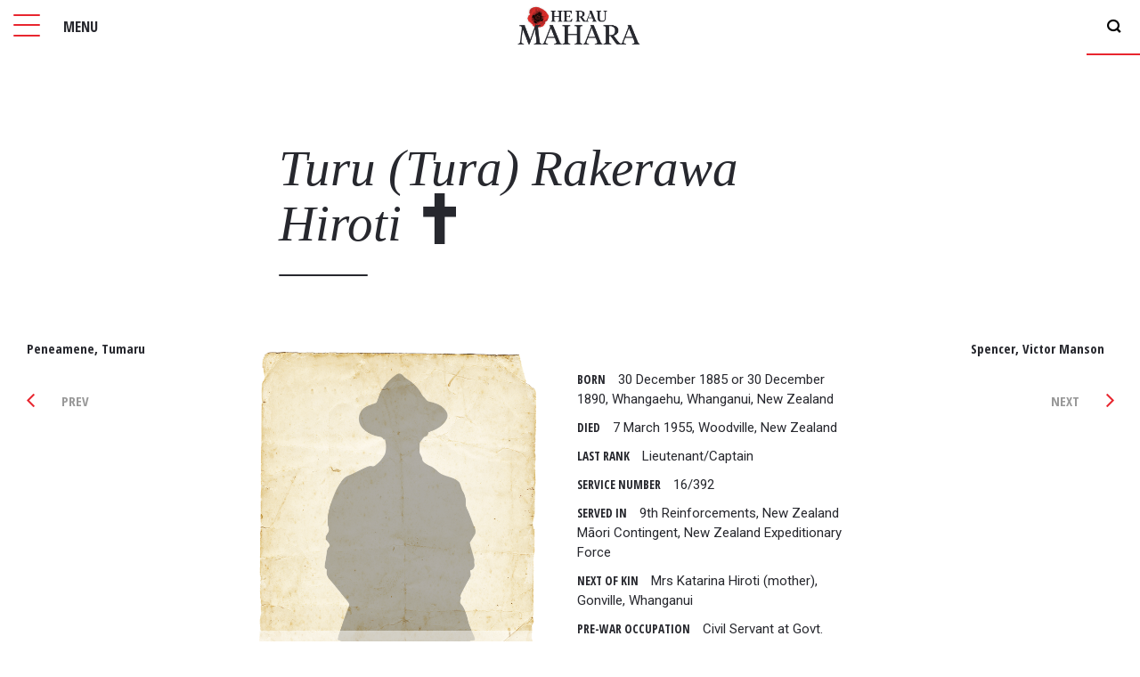

--- FILE ---
content_type: text/html; charset=utf-8
request_url: http://heraumahara.nz/roll-of-honour/soldiers/hiroti-turu-tura-rakerawa/
body_size: 5989
content:
<!DOCTYPE html>
<html lang="en">
    <head>
        <meta charset="utf-8" />
        <meta name="viewport" content="width=device-width, initial-scale=1.0" />
        <meta name="author" content="NV Interactive (https://www.nvinteractive.com/)" />

        <title>Hiroti,  Turu (Tura) Rakerawa | He Rau Mahara</title>

        <link rel="canonical" href="http://heraumahara.nz/roll-of-honour/soldiers/hiroti-turu-tura-rakerawa/" />




        

<meta property="og:type" content="website" />
<meta property="og:site_name" content="He Rau Mahara" />

<meta property="og:url" content="http://heraumahara.nz/roll-of-honour/soldiers/hiroti-turu-tura-rakerawa/" />

<meta property="og:title" content="Hiroti,  Turu (Tura) Rakerawa" />

    <meta property="og:description" content="Served in WWI and WWII (816236)." />

    <meta property="og:image" content="http://heraumahara.nz/media/35inxugf/unknownsoldier.png?width=1200&amp;height=630" />
    <meta property="og:image:width" content="1200" />
    <meta property="og:image:height" content="630" />
    <meta name="twitter:card" content="summary_large_image" />



        <link rel="stylesheet" href="/dist/css/criticalcss.min.css" />
        <link rel="icon" href="/favicon.ico" />

        <!-- BEGIN SITESETTINGS HEAD SCRIPTS -->
        <!-- Google tag (gtag.js) -->
<script async src="https://www.googletagmanager.com/gtag/js?id=G-L5TWHEWEK5"></script>
<script>
  window.dataLayer = window.dataLayer || [];
  function gtag(){dataLayer.push(arguments);}
  gtag('js', new Date());

  gtag('config', 'G-L5TWHEWEK5');
</script>
        <!-- END SITESETTINGS HEAD SCRIPTS -->

        <script>window.markAsLoaded = function (el) { el.classList.add('has-loaded'); }</script>

<script>
    (function () {
        window.breakpoints = {};
        var rootStyles = window.getComputedStyle(document.documentElement);
        rootStyles.getPropertyValue('--breakpoints').trim().split(/\s+/).forEach(function (breakpointName) {
            window.breakpoints[breakpointName] = parseInt(rootStyles.getPropertyValue('--' + breakpointName).replace(/[^0-9.-]/g, ''));
        });
    })();
</script>

<script>
    (function () {
        var divEl = document.createElement('div');
        divEl.style.overflow = 'scroll';
        divEl.style.width = '100px';
        var divEl2 = document.createElement('div');
        divEl.appendChild(divEl2);
        document.documentElement.appendChild(divEl);
        var scrollbarWidth = 100 - divEl2.getBoundingClientRect().width;
        divEl.remove();
        document.documentElement.style.setProperty('--scrollbar-width', scrollbarWidth + 'px');
    })();
</script>

<script>window.initMaps = () => { console.log('Google Maps API loaded.'); };</script>

        
    </head>

    <body class="soldier">
        <!-- Template : Soldier -->
        <script>document.body.classList.remove('no-js')</script>

        <!-- BEGIN SITESETTINGS TOP BODY SCRIPTS -->
        
        <!-- END SITESETTINGS TOP BODY SCRIPTS -->



    <div class="page-sweeper page-sweeper-under pos-f-t-l full-size flex-vert-center" data-active="on">
        <div class="mask full-size"></div>
        <div class="align page-loader pos-f-t-l full-size">
            <div class="loaderwrap">
                <div class="loader"></div>
            </div>
        </div>
    </div>


    <div class="shadow full-size pos-f-t-l" data-active="off" data-toggle-menu></div>


    <div class="pos-f-t-l z-4">
        <button type="button" class="nav-icon" data-toggle-menu>
            <div class="icon">
                <span></span>
                <span></span>
                <span></span>
            </div>
            <div class="title show--md-up">MENU</div>
        </button>
    </div>


        <div class="pos-f-t-r z-34" role="search" aria-haspopup="true">
            <button class="form-search_open" data-toggle-search>
                <span class="icon icon-search"></span>
            </button>
        </div>

    <div class="navbar navbar-top">
        <a href="/" class="navbar_logo" rel="transition"></a>
    </div>
    

<div id="overlay-nav" class="overlay overlay-nav pos-f-t-l" data-active="off" role="navigation">
    <div class="navbar navbar--mob flex-vert-center">
        <ul>
            <li class="menu__item"><a href="/" rel="transition" class="menu__item-name">Home</a></li>
                        <li class=" menu__item">
                            <a href="/about/" rel="transition" class="menu__item-name">About</a>
                        </li>
                        <li class=" menu__item">
                            <a href="/wwi-timeline/" rel="transition" class="menu__item-name">WWI Timeline</a>
                        </li>
                        <li class=" menu__item">
                            <a href="/roll-of-honour/" rel="transition" class="menu__item-name">Roll of Honour</a>
                        </li>
                        <li class=" menu__item">
                            <a href="/in-remembrance/" rel="transition" class="menu__item-name">In Remembrance</a>
                        </li>
                        <li class=" menu__item">
                            <a href="/memoirs/" rel="transition" class="menu__item-name">Memoirs</a>
                        </li>
        </ul>
    </div>
</div>

    <div id="overlay-search" role="search" class="overlay overlay-search align pos-f-t-l full-size" data-active="off">

        <button type="button" class="link link-inv overlay--close pos-a-t-r" data-toggle-search>
            <span class="icon icon-close"></span>
        </button>

        <div class="b-s">
            <div class="g">

                <div class="gi-10 gi-in-1">
                    <h3 class="anim_in--1">Locate whānau in our records</h3>
                </div>

                <div class="gi-10 gi-in-1">
                    <span class="form-search-l align anim_in--2">
                        <input id="search-input" class="form-search_input" type='text' placeholder="Search by name or regiment" tabindex="0">
                        <button id="search-button" class="form-search_submit" rel="transition" type="button"><span class="icon icon-search"></span></button>
                    </span>
                </div>

            </div>
        </div>
    </div>


    



<div class="wrap anim_in" data-active="off">


    <a class="soldier_nav prev anim_in--3o" href="/roll-of-honour/soldiers/peneamene-tumaru/" rel="transition">
        <div class="name">
            Peneamene, Tumaru
        </div>
        <div class="np">
            <i class="icon icon-angle-left"></i>
            <span class="show--md-up"> Prev</span>
        </div>
    </a>

    <a class="soldier_nav next anim_in--3o" href="/roll-of-honour/soldiers/spencer-victor-manson/" rel="transition">
        <div class="name t-ar">
            Spencer, Victor Manson
        </div>
        <div class="np">
            <span class="show--md-up">Next </span>
            <i class="icon icon-angle-right"></i>
        </div>
    </a>


    <div class="b-s article">
        <section class="g">
            <article class="gi gi-10 gi-in-1 gi-md-8 gi-md-in-2 content type-wrap" data-active="off">


                <header class="anim_in--1">
                    <h1>
                        <span>Turu (Tura) Rakerawa</span>
                        <span>Hiroti</span>
                            <i class="icon icon-kia"></i>
                    </h1>
                    <span class="top-bdr"></span>
                </header>


                <div class="g article_content ">

                    <div class="soldier-img gi gi-p gi-12 gi-sm-12 gi-md-6 anim_in--2">
                        <div>
                                <img src="/media/35inxugf/unknownsoldier.png" />
                                <span class="caption pos-a-b-l"></span>
                        </div>

                        <ul class="soldier-medals">
                                        <li><img src="/media/h3rlqkww/1914-15_star.png" alt="1914 -1915 Star" rel="tooltip" title="The 1914-15 Star was awarded to servicemen and servicewomen who served between 5 August 1914 and 31 December 1915 in any &quot;theatre of war&quot;. Those eligible for the medal must have &quot;served on the establishment of a unit in a theatre of war&quot; during the relevant dates of operations in that area." /></li>
                                        <li><img src="/media/byhdylsd/anzac_medallion.png" alt="Gallipoli Medallion" rel="tooltip" title="This bronze medallion was instituted in 1967 for award to Australian and New Zealand personnel who participated in the Gallipoli campaign in 1915.&#xA0;" /></li>
                                        <li><img src="/media/bhmp4v1p/british_war_medal.png" alt="British War Medal" rel="tooltip" title="The British War Medal was instituted in 1919 to recognise the successful conclusion of the First World War (1914-1918). Its coverage was later extended to recognise service until 1920, recognising mine clearing operations at sea, and participation in operations in North and South Russia, the eastern Baltic, Siberia, the Black Sea and the Caspian." /></li>
                                        <li><img src="/media/mpwhdm54/victory-medal-obversetif-2x.png" alt="Victory Medal" rel="tooltip" title="The Victory Medal was issued to all those who had already qualified for the 1914 Star or the 1914-15 Star, and to most persons who had already qualified for the British War Medal. The Victory Medal was awarded to all New Zealand troops serving overseas, except for those who arrived in Samoa after 30 August 1914 and those serving in Great Britain only." /></li>
                        </ul>
                    </div>


                    <div class="soldier-info gi gi-p gi-12 gi-sm-12 gi-md-6 anim_in--3">
                        <ul class="soldier-details">

                                <li><span>Born</span> 30 December 1885 or 30 December 1890, Whangaehu, Whanganui, New Zealand</li>

                                <li><span>Died</span> 7 March 1955, Woodville, New Zealand </li>
                                <li><span>Last rank</span> Lieutenant/Captain</li>

                                <li><span>Service number</span> 16/392</li>
                                <li><span>Served In</span> 9th Reinforcements, New Zealand M&#x101;ori Contingent, New Zealand Expeditionary Force</li>
                                <li><span>Next of Kin</span> Mrs Katarina Hiroti (mother), Gonville, Whanganui</li>

                                <li><span>Pre-war occupation</span> Civil Servant at Govt. Native Land Court</li>

                                <li><span>Religion</span>Church of England (Anglican)</li>

                                <li><span>Enlisted</span>20 October 1914</li>

                                <li><span>Embarkation</span>aboard A25 Anglo-Egyptian, 10 February 1915, disembarking in Egypt 25 March 1915. Military records state he later left for New Zealand, troopship not named. Before returning aboard HMNZT 47 Willochra, departed 4 March 1916, Wellington, disembarked 8 April 1916, Suez, Egypt</li>

                                <li><span>Theatres of operation</span>Egyptian 1915, Gallipoli 1915, Egyptian E.F. 1916, and Western European 1916-1917-1918</li>

                                <li><span>Periods of service</span>239 days in New Zealand and four years 107 days overseas. Total service of four years and 346 days</li>

                                <li><span>Returned to New Zealand</span>aboard Athenic, 14 July 1919</li>

                                <li><span>Discharged</span>29 September 1919</li>


                                <li><span>Awarded</span>1914-1915 Star, Gallipoli Medallion, British War Medal and Victory Medal</li>

                        </ul>

                            <span class="label">Notes</span>
                            <div class="gi gi-12 notes">
                                <p>Served in WWI and WWII (816236).</p>
                            </div>

                    </div>
                </div>
            </article>
        </section>


        <section class="g content soldier-story">
            <div class="gi gi-10 gi-in-1 gi-md-8 gi-md-in-2 type-wrap">


            </div>
        </section>






        <div class="g">
            <div class="gi gi-10 gi-in-1 gi-md-8 gi-md-in-2 gi-sm-in-2 m-t" id="backLink">
            </div>
        </div>

    </div>


    
<footer class="g c-footer">


    <div class="gi gi-12 gi-lg-9">
        <div class="c-footer_links">
            <div>
                <a target="_blank" href="http://ngaitahu.iwi.nz/" class="c-footer__TRoNT"><img src="/images/TRoNT.svg" alt="Te Rūnanga o Ngāi Tahu"></a>
            </div>
            <div>
                <a class="text-link" href="/acknowledgements">Acknowledgements</a>
                <a class="text-link" href="/contact-us">Contact Us</a>
            </div>
            <div>

                    <div class="c-rich-text  c-rich-text--fineprint">
                        <p>&copy; Copyright 2026 2017 Te Rūnanga o Ngāi Tahu</p>
                        <a href="https://www.nvinteractive.com" target="_blank" class="c-footer__fineprint--nv"></a>
                    </div>
            </div>
        </div>
    </div>


    <div class="gi gi-12 gi-lg-3">
        <div class="c-footer_copyright">
            <div>
                <a target="_blank" href="https://whakapapa-registration-form.ngaitahu.iwi.nz/" class="c-footer__Whakapapa"><img src="/images/Whakapapa.svg" alt="Te Rūnanga o Ngāi Tahu"></a>
            </div>
        </div>
    </div>


</footer>

    <link rel="stylesheet" href="/dist/css/master.min.css" />

    <link rel="stylesheet" href="https://fonts.googleapis.com/css?family=Roboto|Roboto&#x2B;Condensed|Roboto&#x2B;Slab:300,400,700">
    <link rel="stylesheet" href="https://fonts.googleapis.com/css?family=Open&#x2B;Sans&#x2B;Condensed:300,700">

    <script src="/scripts/vendor/modernizr-custom.js"></script>
    <script src="/scripts/vendor/jquery-1.9.1.min.js"></script>
    <script src="/scripts/vendor/hammer-time.min.js"></script>
    <script src="/scripts/main.js"></script>

        
    

    <script src="/scripts/vendor/jquery.fancybox.min.js"></script>
    <script>

        $(document).ready(function () {

            setTimeout(function () {
                dataActiveOn(anim_in);
            }, 600);

            $().fancybox({
                selector: '[data-fancybox="gallery"]',
                thumbs: false,
                hash: false,
                animationEffect: "fade"
            });


            if (Modernizr.backgroundblendmode) {

                if (document.referrer.includes("localhost") || document.referrer.includes("ngai02w2.staging1.nvinteractive.co.nz") || document.referrer.includes("ww1-app.azurewebsites.net")) {
                    $('#backLink').append('<button onClick="window.history.back()" class="link m-b" rel="transition" ><i class="icon icon-angle-left" id="backLink" ></i> Go Back</button>');
                    console.log('bgbm + url')
                }

            } else {
                // todo stop fom navigating to ext url
                if (window.history.length > 1) {
                    $('#backLink').append('<button onClick="window.history.back()" class="link m-b" rel="transition" ><i class="icon icon-angle-left" id="backLink" ></i> Go Back</button>');
                }

            }

        });

    </script>



        <!-- BEGIN SITESETTINGS FOOTER SCRIPTS -->
        
        <!-- END SITESETTINGS FOOTER SCRIPTS -->

        <!-- Open this page in Umbraco by pressing Alt + U. -->
        <script>(()=>{let e=!1;const t=document.addEventListener;t("keydown",t=>{t.altKey&&(e=!0),"u"===t.key&&e&&open(`/umbraco#/content/content/edit/${2343}`,"_blank")}),t("keyup",t=>t.altKey&&(e=!1))})();</script>

        
    <!-- Open this page in Umbraco by pressing Alt + U. -->
    <script>(() => { let e = !1; const t = document.addEventListener; t("keydown", t => { t.altKey && (e = !0), "u" === t.key && e && open(`/umbraco#/content/content/edit/${2343}`, "_blank") }), t("keyup", t => t.altKey && (e = !1)) })();</script>

    </body>
</html>


--- FILE ---
content_type: text/css
request_url: http://heraumahara.nz/dist/css/criticalcss.min.css
body_size: 8519
content:
@charset "UTF-8";a,abbr,acronym,address,applet,article,aside,audio,b,big,blockquote,body,canvas,caption,center,cite,code,dd,del,details,dfn,div,dl,dt,em,embed,fieldset,figcaption,figure,footer,form,h1,h2,h3,h4,h5,h6,header,hgroup,html,i,iframe,img,ins,kbd,label,legend,li,mark,menu,nav,object,ol,output,p,pre,q,ruby,s,samp,section,small,span,strike,strong,sub,summary,sup,table,tbody,td,tfoot,th,thead,time,tr,tt,u,ul,var,video{margin:0;padding:0;border:0;font-size:100%;font:inherit;vertical-align:baseline;letter-spacing:normal}article,aside,details,figcaption,figure,footer,header,hgroup,menu,nav,section{display:block}body{line-height:1}ol,ul{list-style:none;margin:0}blockquote,q{quotes:none}blockquote:after,blockquote:before{content:"";content:none}q:after,q:before{content:"";content:none}table{border-collapse:collapse;border-spacing:0}button{border:none;background:0 0;padding:0}button:focus{outline:0;border:0}a{text-decoration:none;color:inherit}img,svg{display:block;max-width:100%}@font-face{font-family:ww1-icons;src:url(../../fonts/ww1-icons.eot?vt643a);src:url(../../fonts/ww1-icons.eot?vt643a#iefix) format("embedded-opentype"),url(../../fonts/ww1-icons.ttf?vt643a) format("truetype"),url(../../fonts/ww1-icons.woff?vt643a) format("woff"),url(../../fonts/ww1-icons.svg?vt643a#icomoon) format("svg");font-weight:400;font-style:normal}[class*=icon-],[class^=icon-]{font-family:ww1-icons!important;speak:none;font-style:normal;font-weight:400;font-variant:normal;text-transform:none;line-height:1;color:inherit;-webkit-font-smoothing:antialiased;-moz-osx-font-smoothing:grayscale}.icon-close2:before{content:"\e90f";color:#000}.icon-kia2:before{content:"\e910"}.icon-angle-left2:before{content:"\e911"}.icon-angle-right2:before{content:"\e912"}.icon-diary2:before{content:"\e913";color:#dfbe60}.icon-hand2:before{content:"\e914";color:#dfbe60}.icon-images2:before{content:"\e915";color:#dfbe60}.icon-media2:before{content:"\e916";color:#dfbe60}.icon-more2:before{content:"\e917";color:#dfbe60}.icon-play2:before{content:"\e918";color:#dfbe60}.icon-search2:before{content:"\e919";color:#dfbe60}.icon-share2:before{content:"\e91a";color:#dfbe60}.icon-soldier-left2:before{content:"\e91b";color:#dfbe60}.icon-soldier-right2:before{content:"\e91c";color:#dfbe60}.icon-video2:before{content:"\e91d";color:#dfbe60}.icon-close:before{content:"\e900"}.icon-kia:before{content:"\e901"}.icon-angle-left:before{content:"\e902"}.icon-angle-right:before{content:"\e903"}.icon-diary:before{content:"\e904";color:#dfbe60}.icon-hand:before{content:"\e905";color:#dfbe60}.icon-images:before{content:"\e906";color:#dfbe60}.icon-media:before{content:"\e907";color:#dfbe60}.icon-more:before{content:"\e908";color:#dfbe60}.icon-play:before{content:"\e909";color:#dfbe60}.icon-search:before{content:"\e90a";color:#000}.icon-share:before{content:"\e90b";color:#dfbe60}.icon-soldier-left:before{content:"\e90c";color:#dfbe60}.icon-soldier-right:before{content:"\e90d";color:#dfbe60}.icon-video:before{content:"\e90e";color:#dfbe60}.trans3d{-webkit-transform-style:preserve-3d;-webkit-transform:translate3d(0,0,0);-moz-transform-style:preserve-3d;-moz-transform:translate3d(0,0,0);-ms-transform-style:preserve-3d;-ms-transform:translate3d(0,0,0);transform-style:preserve-3d;transform:translate3d(0,0,0)}body{font-family:Roboto,Helvetica,Arial,sans-serif;line-height:22px;font-size:15px}a,body,h1,h2,h3,h4,h5,p{text-decoration:none;-webkit-font-smoothing:antialiased;-moz-osx-font-smoothing:grayscale;color:#27282e;position:relative;font-variant-ligatures:discretionary-ligatures}.white-text a,.white-text h1,.white-text h2,.white-text h3,.white-text h4,.white-text h5,.white-text p{color:#fff}h1,h1 a{font-family:TiemposTextRegular,Georgia,"Times New Roman",Times,serif;line-height:1;margin-bottom:28.6px;font-size:2.4em}@media (min-width:768px){h1,h1 a{font-size:3.3em}}@media (min-width:992px){h1,h1 a{font-size:3.8em}}h1 a{margin-bottom:0}h2{font-family:TiemposTextRegular,Georgia,"Times New Roman",Times,serif;font-size:2em;line-height:1.2;margin-bottom:11px}@media (min-width:768px){h2{font-size:2.6em}}@media (min-width:992px){h2{font-size:2.8em}}h3{font-family:TiemposTextRegular,Georgia,"Times New Roman",Times,serif;font-size:1.5em;line-height:1.4;margin-bottom:11px}@media (min-width:768px){h3{font-size:1.8em}}@media (min-width:992px){h3{font-size:2em}}h4{font-family:"Open Sans Condensed",sans-serif;font-size:1.2em;font-weight:700;line-height:1;margin-bottom:7.3333333333px}h4 b,h4 strong{color:#bd2429}h5{font-weight:700;margin-bottom:7.3333333333px;font-family:Roboto,Helvetica,Arial,sans-serif}p{font-family:TiemposTextRegular,Georgia,"Times New Roman",Times,serif;line-height:1.7;margin-bottom:22px}p a,p b,p strong{font-weight:700}.content p a{color:#000;-webkit-transition:border-bottom .2s ease;transition:border-bottom .2s ease;border-bottom:2px solid #e8262f}a.text-link{height:30px;line-height:30px;font-family:serif;color:#000;font-weight:700;-webkit-transition:border-bottom .2s ease;transition:border-bottom .2s ease;border-bottom:2px solid #e8262f;font-family:Roboto,Helvetica,Arial,sans-serif}figure{padding:2em 0}.Red{color:#e8262f;font-weight:inherit}.Caption{color:#444;font-size:80%;font-family:Roboto,Helvetica,Arial,sans-serif}.Blockquote{font-size:1.4em;line-height:1.5em;font-family:serif;font-style:italic;font-weight:600;color:#e8262f;display:inline-block;padding:30px 20px}@media (min-width:992px){.Blockquote{padding:30px 40px}}.Feature{font-size:1.5em;font-family:TiemposTextRegular,Georgia,"Times New Roman",Times,serif;font-weight:400}.t-ac{text-align:center}.t-ar{text-align:right}.type-heading{font-size:4em;font-family:TiemposTextRegular,Georgia,"Times New Roman",Times,serif;font-weight:700}.label{font-size:.9em;text-transform:uppercase;font-family:"Open Sans Condensed",sans-serif;font-weight:700;padding-right:10px;min-width:50px;color:#27282e}.t-sand{color:#f2dec0}.date{font-family:"Open Sans Condensed",sans-serif;font-weight:700;color:#f2dec0;font-size:1em;line-height:30px}.notes p,p.notes{font-family:TiemposTextRegular,Georgia,"Times New Roman",Times,serif;font-weight:300;font-style:italic}.title-tag{font-family:"Open Sans Condensed",sans-serif;font-weight:700;font-size:2.5vh;text-transform:uppercase;padding:5px 8px;color:#f2dec0;background-color:#2b2512;display:inline-block}.title-tag span.mao{display:none}.title-tag span.eng{display:block}.title-tag:hover span.mao{display:block}.title-tag:hover span.eng{display:none}@media (min-width:1200px){.title-tag{font-size:2.5vh}}.large{font-size:1.2em}.Lead{font-family:TiemposTextRegular,Georgia,"Times New Roman",Times,serif;font-weight:300;font-style:italic;font-size:1.2em;line-height:1.3em;margin-top:1em;transition:color .3s ease}@media (min-width:1200px){.Lead{font-size:1.3em;line-height:1.5em}}@media (min-width:1600px){.Lead{font-size:1.5em;line-height:1.6em}}.Lead a:hover{color:#e8262f}.link{display:inline-block;position:relative;padding:5px 8px;margin:10px 0;font-family:TiemposTextRegular,Georgia,"Times New Roman",Times,serif;font-weight:700;font-size:.9em;letter-spacing:1px;color:#e8262f;text-decoration:none;background-color:transparent;cursor:pointer;will-change:background-color,color;transition:background-color .3s ease-in,color .3s ease}.link.event_overlay--close img,.link.search_overlay--close img{width:60px;width:60px;color:#000}.link.event_overlay--close:hover img,.link.search_overlay--close:hover img{color:#fff}#page_title div{perspective:1000px;transform-origin:50% 50%;text-shadow:0 0 50px #fff}#page_subtitle div{perspective:1000px;transform-origin:50% 50%}.overflow-animate-wrap{overflow:hidden;padding-left:10%;margin-left:-10%}.overflow-animate-wrap>*{transition:.65s cubic-bezier(.62,.02,.34,1);transform:translate3d(0,0,0);display:block}.SoldierList{color:#27282e;font-family:TiemposTextRegular,Georgia,"Times New Roman",Times,serif;font-size:2em;line-height:1.4;margin-bottom:11px;padding-left:40px;position:relative;font-style:normal}.SoldierList:before{display:block;position:absolute;left:0;bottom:4px;font-family:ww1-icons;content:"\e90c";line-height:38px;height:38px;color:#f2dec0}body,html{position:relative;width:100%;height:100%;min-height:100%;padding:0;margin:0}body{background:#fff;overflow-y:scroll}body[data-active=on]{overflow-y:hidden}.wrap{position:relative;float:left;width:100%;min-height:100%;z-index:9}@media (min-width:992px){.wrap{padding-bottom:20vh}}@media (min-width:992px){.homepage .wrap{padding-bottom:0}}::-webkit-scrollbar{width:10px}::-webkit-scrollbar,::-webkit-scrollbar-track,::-webkit-scrollbar-track-piece{background:#f2f2f2}::-webkit-scrollbar-thumb{background:#cacaca;width:10px}::-webkit-scrollbar-button{background:rgba(0,0,0,0);height:0}.honourRolePage,.timelinePage{overflow:hidden}.logo{display:inline-block;width:60px;height:60px}.logo img{width:100%}.logo--foot{float:left;display:inline-block;width:130px;margin:0 0 20px 20px;display:none}.logo--foot img{width:100%}.homepage .logo--foot{display:block}#trigger{position:absolute;width:1px;height:100%;left:50%;background:#f2dec0;opacity:1;display:block}.top-bdr{display:block;content:"";width:50px;height:2px;border-radius:1px;background:#fff}@media (min-width:992px){.top-bdr{width:100px}}.article .top-bdr{background:#27282e}.top-bdr.red{background:#e8262f}.ui_nav--top{position:fixed;left:20px;top:80px}@media (min-width:1200px){.ui_nav--top{left:40px;top:100px}}.ui_nav{z-index:999}.ui_nav .title{font-family:"Open Sans Condensed",sans-serif;font-weight:700;font-size:.9em;line-height:25px;color:#f2dec0;padding-right:6px;display:none}@media (min-width:768px){.ui_nav .title{display:block}}.ui_nav .title-tag{display:inline-block;font-family:"Open Sans Condensed",sans-serif;font-weight:700;font-size:1.6vh;padding:0 8px;line-height:1.8666666667rem;border:1px solid #f2dec0;color:#f2dec0;margin-right:2px;background-color:transparent;text-decoration:none;cursor:pointer;box-shadow:10px 10px 36px -16px rgba(0,0,0,.75);transition:background-color .3s ease-in}.ui_nav .title-tag i{color:#f2dec0;padding:0 5px 0 0}.ui_nav .title-tag:hover{color:#27282e}.ui_nav .title-tag.is-checked{background-color:#f2dec0;color:#000}.ui_nav .title-tag.is-checked i{color:#000}.ui_nav .title-tag.is-checked:hover{background-color:#f2dec0;color:#000}.ui_nav.key{left:0;top:80px}.ui_nav.key .title-tag{border:none;box-shadow:none;padding:0 0 0 5px;color:#857338;line-height:1.6rem}.ui_nav.key .title-tag:hover{background-color:transparent}.ui_nav.key .title-tag .key_item{display:block;float:left;width:15px;height:15px;margin:5px;border-radius:50%}.ui_nav.key .title-tag .key_item.key_item--global{background-color:#3d351a}.ui_nav.key .title-tag .key_item.key_item--nz{background-color:#657918}.ui_nav.key .title-tag .key_item.key_item--nt{background-color:#e8262f}@keyframes pulse{0%{transform:scale(1)}50%{transform:scale(1.1)}100%{transform:scale(1)}}.teacher{width:11em;height:11em;z-index:999;cursor:pointer;position:relative;transition:opacity .3s ease}.teacher .outline,.teacher svg{width:100%;height:100%;transform-origin:50%;border-radius:50%}.teacher .outline span,.teacher svg span{display:block;font-size:80px;margin-top:80px;color:#fff;text-align:center}.teacher .outline-dashed{border:1px dashed #fff;transition:transform .3s ease;position:absolute;stroke-dasharray:3,3;stroke-dashoffset:0;stroke:#fff;opacity:.5}.teacher .outline-solid{border:1px solid #fff;transition:all .3s ease;position:absolute;stroke-dasharray:360;stroke-dashoffset:360;stroke:#fff;opacity:.5}.teacher .icon_drag-hand{position:absolute;fill:#f2dec0;width:30px;height:30px;margin:25px;transition:transform .3s ease}#tooltip{position:absolute;z-index:9999;padding:15px;background-color:#fff;-webkit-box-shadow:0 8px 30px -16px rgba(0,0,0,.65);-moz-box-shadow:0 8px 30px -16px rgba(0,0,0,.65);box-shadow:0 8px 30px -16px rgba(0,0,0,.65);user-select:none;pointer-events:none;transition:all .3s ease-out}#tooltip .tip-desc,#tooltip .tip-title{display:block}#tooltip .tip-title{font-weight:600;text-transform:uppercase;line-height:30px;margin-bottom:0;font-family:"Open Sans Condensed",sans-serif;font-weight:600;font-size:15px;color:#e8262f}#tooltip .tip-desc{font-family:Roboto,Helvetica,Arial,sans-serif;font-size:15px;line-height:1.2em;display:block;margin:.2em 0;text-transform:none;font-weight:100;color:#27282e}#tooltip:after{width:0;height:0;border-left:10px solid transparent;border-right:10px solid transparent;border-top:10px solid #f2dec0;content:"";position:absolute;left:50%;bottom:-10px;margin-left:-10px}#tooltip.top:after{border-top-color:transparent;border-bottom:10px solid #111;top:-20px;bottom:auto}#tooltip.left:after{left:10px;margin:0}#tooltip.right:after{right:10px;left:auto;margin:0}.navbar{z-index:9994}.navbar ul{list-style-type:none;height:60px;float:left}.navbar ul li{float:left;display:block}.navbar ul a{display:block;text-decoration:none;color:#fff}.navbar button{border-left:1px solid #615429}.navbar-top{width:100%;position:absolute;top:0;height:60px}.homepage .navbar-top .logo{width:60px}.homepage .navbar-top .logo img.pakanga{display:none}.navbar-top>a{transition:opacity .3s ease}.navbar-top.scrolled{background-color:transparent}.navbar-top.scrolled>a{opacity:0}.navbar_logo{position:absolute;display:block;cursor:pointer;width:120px;height:42px;left:50%;top:5px;margin-left:-60px;background-repeat:no-repeat;background-size:cover;background-image:url(/images/HeRauMahara_logo.png)}@media (min-width:768px){.navbar_logo{width:150px;height:52px;margin-left:-65px}}.homepage .navbar_logo{display:none}.menu__item{padding:0;display:flex;justify-content:center;flex-direction:column;position:relative;outline:0;width:100%}@media (min-width:1200px){.menu__item{width:33%}}.menu__item.selected a{color:#eb2141!important}.menu__item-label,.menu__item-name{position:relative;display:inline-block;padding:0 20px;font-size:1.4em;height:60px;line-height:60px}.menu__item-label--sm,.menu__item-name--sm{font-size:1.2em;height:40px;line-height:40px;box-shadow:inset 0 0 0 1px rgba(0,0,0,.5)}.menu__item-label--sm:hover,.menu__item-name--sm:hover{box-shadow:none}.menu__item-name{overflow:hidden;font-family:TiemposTextRegular,Georgia,"Times New Roman",Times,serif;text-align:center;transition:color .3s cubic-bezier(.7,0,.3,1),background-color .3s cubic-bezier(.7,0,.3,1)}.menu__item-name::after{content:"";position:absolute;top:0;left:0;width:100%;height:100%;background:#eb2141;transform:translate3d(-100%,0,0) translate3d(-1px,0,0);transition:transform .7s;transition-timing-function:cubic-bezier(.7,0,.3,1)}.menu__item-name::before{content:"";position:absolute;bottom:0;left:0;width:100%;height:1px;background:#eb2141;transform:translate3d(-100%,0,0) translate3d(-1px,0,0)}.menu__item-name::after{top:calc(50% - 1px);height:2px;z-index:-1}.menu__item-name .menu__item-label{font-size:1em;font-family:TiemposTextRegular,Georgia,"Times New Roman",Times,serif;transition:color .7s;transition-timing-function:cubic-bezier(.7,0,.3,1)}.menu__item-name .eng,.menu__item-name .mao{transition:opacity .3s ease,visibility 0s;position:absolute;left:0;width:100%}.menu__item-name .eng{visibility:hidden;opacity:0}.menu__item-name .mao{visibility:visible;opacity:1}.menu__item-name:hover{background-color:#3e404a;color:#fff}.menu__item-name:hover .eng{visibility:visible;opacity:1}.menu__item-name:hover .mao{visibility:hidden;opacity:0}.nav-icon{width:60px;height:60px;line-height:60px;text-indent:-9999;transform:rotate(0);transition:background-color .3s ease-in-out;cursor:pointer;padding:0;z-index:999;font-family:"Open Sans Condensed",sans-serif;font-weight:700;font-size:1.1em;color:#27282e}@media (min-width:768px){.nav-icon{width:120px}}.nav-icon.rel{position:relative;padding-bottom:20px}.nav-icon div.icon{width:30px;height:30px;margin:15px;position:relative;float:left}.nav-icon div.icon span{display:block;position:absolute;height:2px;border-radius:1px;width:30px;background:red;opacity:1;left:0;transform:rotate(0);transition:.3s ease-in-out;background-color:#e8262f}.nav-icon div.icon span:nth-child(1){top:1px}.nav-icon div.icon span:nth-child(2){top:12px}.nav-icon div.icon span:nth-child(3){top:24px}.nav-icon[data-active=on] div.icon span:nth-child(1){transform:rotate(45deg);top:15px}.nav-icon[data-active=on] div.icon span:nth-child(2){width:0%;left:50%}.nav-icon[data-active=on] div.icon span:nth-child(3){top:15px;transform:rotate(-45deg)}.navbar--mob{padding:60px 0;height:100%}.navbar--mob ul{list-style-type:none;height:auto}.navbar--mob ul li{width:100%;transform:translateY(20%);opacity:0;transition:all .6s cubic-bezier(.215,.61,.355,1)}.navbar--mob ul li:nth-child(1){transition-delay:.1s}.navbar--mob ul li:nth-child(2){transition-delay:.2s}.navbar--mob ul li:nth-child(3){transition-delay:.3s}.navbar--mob ul li:nth-child(4){transition-delay:.4s}.navbar--mob ul li:nth-child(5){transition-delay:.5s}.navbar--mob ul li:nth-child(6){transition-delay:.6s}.navbar--mob ul a{font-size:1.5em}@media (min-width:992px){.navbar--mob ul a{font-size:2em}}@media only screen and (min-device-width:320px) and (max-device-width:568px) and (orientation:landscape){.navbar--mob ul a{font-size:1.3em}}.overlay-nav[data-active=on] .navbar--mob li{opacity:1;transform:translateX(0)}.navbar--left{width:auto;left:0}.form-search,.mainnav{display:none}@media (min-width:992px){.form-search,.mainnav{display:block}}.background{position:fixed;width:100%;height:100%;top:0;z-index:0;perspective:500px;background-color:#f5ead4;overflow:hidden}.galleryPage .background__text,.honourRolePage .background__text,.timelinePage .background__text{position:absolute;top:0;left:0;width:100%;height:100%;opacity:.8;transform-origin:50%;transform:scale(1.1);background-image:url(/images/Page-bg.jpg)}.background__imgs{z-index:99;display:none}@media (min-width:992px){.background__imgs{display:block}}.background__video{background:#fff}.background__video video{position:fixed;top:50%;left:100%;min-width:300%;min-height:100%;width:auto;height:auto;z-index:-100;transform:translateX(-50%) translateY(-50%);background-size:cover;transition:1s opacity;display:none}@media (min-width:1200px){.background__video video{display:block;left:75%;min-width:200%}}@media (min-width:1600px){.background__video video{left:50%;min-width:100%}}@media all and (-ms-high-contrast:none),(-ms-high-contrast:active){.background__video{display:none!important}}.background__texture{z-index:9999;opacity:.5}.background__texture video{position:fixed;top:50%;left:100%;min-width:300%;min-height:100%;width:auto;height:auto;z-index:-100;transform:translateX(-50%) translateY(-50%);background-size:cover;transition:1s opacity;display:none}@media (min-width:1200px){.background__texture video{display:block;left:75%;min-width:200%}}@media (min-width:1600px){.background__texture video{left:50%;min-width:100%}}@media all and (-ms-high-contrast:none),(-ms-high-contrast:active){.background__texture{display:none!important}}.blend-screen{mix-blend-mode:screen}.blend-multiply{mix-blend-mode:multiply}@keyframes load2{0%{-webkit-transform:rotate(0);transform:rotate(0)}100%{-webkit-transform:rotate(360deg);transform:rotate(360deg)}}.homepage header{width:100%;height:100vh}@media (min-width:992px){.homepage header{overflow:hidden}}.homepage header .HeRauMahara{display:inline;max-width:250px}@media (min-width:992px){.homepage header .HeRauMahara{max-width:500px}}@media (min-width:1200px){.homepage header .HeRauMahara{max-width:600px}}.homepage header h1{margin-bottom:0}@media only screen and (min-device-width:375px) and (max-device-width:667px) and (-webkit-min-device-pixel-ratio:2) and (orientation:landscape){.homepage header h1{padding:20px 60px 0 60px}}.homepage header p{margin-top:22px;color:#27282e}.homepage header h3 b{font-size:108%;font-weight:700}@media (min-width:992px){.homepage{overflow-y:hidden}}.homepage .img-poppy{display:inline;max-width:150px}.homepage h1{font-size:4.5em}@media (min-width:992px){.homepage h1{font-size:5em}}.homepage .Lead{font-size:1.2em}@media (min-width:992px){.homepage .Lead{font-size:1.4em}}@media (min-width:1200px){.homepage .Lead{font-size:1.6em}}.hp_menu{width:100%;display:flex;flex-direction:column;padding:0 40px}@media (min-width:768px){.hp_menu{margin-top:30px;flex-direction:row}}@media (min-width:992px){.hp_menu{padding:0 40px}}.hp_menu .menu__item-name{color:#27282e;font-weight:700}.hp_menu .menu__item-name:hover{background-color:rgba(255,255,255,.4)}.homepage .background{background-color:#ebdfc5;background-size:cover;background-position:center;background-image:url(../../images/homepage/Collage-Phone.jpg)}@media only screen and (min-device-width:320px) and (max-device-width:48em) and (orientation:landscape){.homepage .background{background-image:url(../../images/homepage/Collage-Phone-Landscape.jpg)}}@media (min-width:992px){.homepage .background{background-image:url(../../images/homepage/Collage-Tablet.jpg)}}@media only screen and (min-device-width:768px) and (max-device-width:1024px) and (orientation:portrait){.homepage .background{background-image:url(../../images/homepage/Collage-Tablet.jpg)}}@media only screen and (min-device-width:768px) and (max-device-width:1024px) and (orientation:landscape){.homepage .background{background-image:url(../../images/homepage/Collage-Tablet-Landscape.jpg)}}@media (min-width:1200px){.homepage .background{background-image:url(../../images/homepage/Collage-Desktop.jpg)}}.c-footer{width:100%;line-height:50px;z-index:999;position:relative;background-color:#fff;padding-top:20px}@media (min-width:768px) and (max-width:1200px){.c-footer{margin-top:40px}}@media (min-width:992px){.c-footer{position:absolute;background-color:transparent;bottom:0;padding:0;margin-top:40px}}.c-footer p{margin-bottom:0}.HonourRolePage .c-footer{bottom:20px}@media (min-width:992px){.HonourRolePage .c-footer{bottom:40px}}.homepage .c-footer{bottom:-25px}@media (min-width:992px){.homepage .c-footer{position:fixed;bottom:0}}.c-footer .c-footer__NV,.c-footer .c-footer__copyright{height:50px;line-height:50px;font-family:serif;color:#444;font-size:80%;font-family:Roboto,Helvetica,Arial,sans-serif}@media (min-width:992px){.c-footer .c-footer_copyright,.c-footer .c-footer_links{display:flex;margin:0}}.c-footer .c-footer_copyright>div,.c-footer .c-footer_links>div{width:100%;text-align:center}@media (min-width:992px){.c-footer .c-footer_copyright>div,.c-footer .c-footer_links>div{width:auto;text-align:left}}.c-footer .c-footer_links{margin:0 auto}.c-footer .c-footer_links .text-link{height:40px;line-height:40px;margin:32px 16px 0 0;font-size:12px;border-bottom:none}@media (min-width:992px){.c-footer .c-footer_links .text-link{float:left}}.c-footer .c-footer_links p{font-size:12px;font-family:Roboto,Helvetica,Arial,sans-serif;line-height:40px;margin:32px 0 0}.c-footer .c-footer_links .c-footer__TRoNT{display:block;width:170px;height:60px;margin:10px auto 20px;position:relative}@media (min-width:992px){.c-footer .c-footer_links .c-footer__TRoNT{margin:3px 18px}}.c-footer .c-footer_links .c-footer__TRoNT img{width:100%}.c-footer .c-footer_links .c-footer__Whakapapa{display:block;width:185px;height:60px;margin:10px auto;transform:translateY(-2px);position:relative}@media (min-width:992px){.c-footer .c-footer_links .c-footer__Whakapapa{margin:3px 18px}}.c-footer .c-footer_links .c-footer__Whakapapa img{width:100%}.c-footer .c-footer_copyright{text-align:center}.c-footer .c-footer_copyright .c-footer__Whakapapa{display:block;width:185px;height:60px;margin:10px auto;transform:translateY(-2px);position:relative}@media (min-width:992px){.c-footer .c-footer_copyright .c-footer__Whakapapa{margin:3px 18px}}.c-footer .c-footer_copyright .c-footer__Whakapapa img{width:100%}.c-footer .c-footer_copyright .c-footer__TRoNT{display:block;width:170px;height:60px;margin:10px auto 20px;position:relative}@media (min-width:992px){.c-footer .c-footer_copyright .c-footer__TRoNT{margin:3px 18px}}.c-footer .c-footer_copyright .c-footer__TRoNT img{width:100%}@media (min-width:992px){.c-footer .c-footer_copyright{float:right;justify-content:flex-end}}.pos-f{position:fixed}.pos-f-t-l{position:fixed;top:0;left:0}.pos-f-t-r{position:fixed;top:0;right:0}.pos-f-b-l{position:fixed;bottom:0;left:0}.pos-f-b-r{position:fixed;bottom:0;right:0}.pos-a{position:absolute}.pos-a-t-l{position:absolute;top:0;left:0}.pos-a-t-r{position:absolute;top:0;right:0}.pos-a-b-l{position:absolute;bottom:0;left:0}.pos-a-b-r{position:absolute;bottom:0;right:0}.pos-a-center{position:absolute;left:50%;top:50%}.full-size{width:100%;height:100vh;overflow:hidden}.fold-size{width:100%;height:70vh;overflow:hidden}.bg_full-size{background-size:cover}.viewport-full-size{width:100%;height:100vh}.flex-vert-center{display:flex;justify-content:center;flex-direction:column;height:100%}.flex-vert-bottom{display:flex;justify-content:flex-end;flex-direction:column;height:100%;margin-top:-.5%}.fixed-elements{z-index:9999}.fixed-elements>*{position:fixed}.align{display:flex;align-items:center;justify-content:center}.align_content--center{height:100vh;display:flex;align-items:center;justify-content:center}.align_item--top{align-self:flex-start}.align_item--bottom{align-self:flex-end}.z-1{z-index:9}.z-2{z-index:99}.z-3{z-index:999}.z-34{z-index:9996}.z-4{z-index:9998}.page-sweeper{background-color:transparent;z-index:8;overflow:hidden;transition:z-index 0s;transition-delay:.6s}.page-sweeper .mask{background-color:#fff}.page-sweeper .loaderwrap{transform:scale(1.2);opacity:0;transform-origin:center;transition:all .3s ease}.page-sweeper[data-active=on]{z-index:9999;transition-delay:0s}.page-sweeper[data-active=on] .mask{transition:all .5s cubic-bezier(.455,.03,.515,.955);transform:translateX(0)}.page-sweeper[data-active=on] .page-loader{transition:all .2s cubic-bezier(.52,.01,.16,1) .2s;opacity:1}.page-sweeper[data-active=on] .loaderwrap{opacity:1;transition-delay:.3s;transform:scale(1)}body[data-active=on] .page-sweeper[data-active=off] .page-loader{opacity:0}body[data-active=on] .page-sweeper[data-active=off] .mask{transform:translateX(-100%)}body[data-active=off] .page-sweeper[data-active=off] .page-loader{transition:all .3s cubic-bezier(.52,.01,.16,1);opacity:0}body[data-active=off] .page-sweeper[data-active=off] .mask{transition:all .5s cubic-bezier(.455,.03,.515,.955);transform:translateX(100%)}.loaderwrap{width:120px;height:120px;position:relative;background:url(/images/icons/soldier-right_light.svg) no-repeat center 50%;background-size:20px}.loader,.loader:after{border-radius:50%;width:120px;height:120px}.loader{margin:auto;font-size:10px;position:relative;text-indent:-9999em;border-top:1px solid rgba(0,0,0,.2);border-right:1px solid rgba(0,0,0,.2);border-bottom:1px solid rgba(0,0,0,.2);border-left:1px solid #e8262f;-webkit-transform:translateZ(0);-ms-transform:translateZ(0);transform:translateZ(0);-webkit-animation:load8 1.1s infinite linear;animation:load8 1.1s infinite linear}@-webkit-keyframes load8{0%{-webkit-transform:rotate(0);transform:rotate(0)}100%{-webkit-transform:rotate(360deg);transform:rotate(360deg)}}@keyframes load8{0%{-webkit-transform:rotate(0);transform:rotate(0)}100%{-webkit-transform:rotate(360deg);transform:rotate(360deg)}}.anim_in .anim_in--1,.anim_in .anim_in--2,.anim_in .anim_in--3,.anim_in .anim_in--3o,.overlay-article .anim_in--1,.overlay-article .anim_in--2,.overlay-article .anim_in--3,.overlay-article .anim_in--3o,.overlay-search .anim_in--1,.overlay-search .anim_in--2,.overlay-search .anim_in--3,.overlay-search .anim_in--3o{opacity:0}.anim_in .anim_in--1,.overlay-article .anim_in--1,.overlay-search .anim_in--1{transform:translateY(20px);transition:all .9s ease}.anim_in .anim_in--2,.overlay-article .anim_in--2,.overlay-search .anim_in--2{transform:translateY(20px);transition:all .9s ease 150ms}.anim_in .anim_in--3,.overlay-article .anim_in--3,.overlay-search .anim_in--3{transform:translateY(20px);transition:all .9s ease .4s}.anim_in .anim_in--3o,.overlay-article .anim_in--3o,.overlay-search .anim_in--3o{transition:all .9s ease .4s}.anim_in[data-active=on] .anim_in--1,.anim_in[data-active=on] .anim_in--2,.anim_in[data-active=on] .anim_in--3,.overlay-article[data-active=on] .anim_in--1,.overlay-article[data-active=on] .anim_in--2,.overlay-article[data-active=on] .anim_in--3,.overlay-search[data-active=on] .anim_in--1,.overlay-search[data-active=on] .anim_in--2,.overlay-search[data-active=on] .anim_in--3{opacity:1;transform:translate(0)}.anim_in[data-active=on]:before,.overlay-article[data-active=on]:before,.overlay-search[data-active=on]:before{opacity:.7}.anim_in[data-active=on] .anim_in--3o,.anim_in[data-active=on]:after,.overlay-article[data-active=on] .anim_in--3o,.overlay-article[data-active=on]:after,.overlay-search[data-active=on] .anim_in--3o,.overlay-search[data-active=on]:after{opacity:1}.js-txt{opacity:0}.js-txt div{opacity:0}.crumbs-wrap[data-active=off] .overflow-animate-wrap>*,.type-wrap[data-active=off] .overflow-animate-wrap>*{transform:translate3d(0,150%,0)}.overflow-animate-wrap{overflow:hidden;padding-left:10%;margin-left:-10%;margin-bottom:1.2vw}.overflow-animate-wrap>*{transition:2s cubic-bezier(.62,.02,.34,1);transform:translate3d(0,0,0);display:block}.overflow-animate-wrap h1{line-height:1}.cta.cta-full{border:3px solid #f2f2f2;padding-left:25px;padding-right:25px;overflow:hidden}.home .type-wrap .cta{float:right}.text-hover{display:inline-block}.text-hover:hover{background-color:#000;color:#fff}.sand{color:#f2dec0}.olive{color:#615429}.pull-left{float:left!important}.pull-right{float:right!important}.hidden{position:absolute;width:1px;height:1px;padding:0;margin:-1px;overflow:hidden;clip:rect(0,0,0,0);border:0}ul.default{list-style-type:none;padding:0}ul.default li{display:inline-block}.block{display:block}.show--sm-up{display:none}@media (min-width:768px){.show--sm-up{display:block}}.show--md-up{display:none}@media (min-width:992px){.show--md-up{display:block}}.show--lg-up{display:none}@media (min-width:1200px){.show--lg-up{display:block}}.show--xl-up{display:none}@media (min-width:1600px){.show--xl-up{display:block}}.hide--md-up{display:block}@media (min-width:992px){.hide--md-up{display:none}}.hide--lg-up{display:block}@media (min-width:1200px){.hide--lg-up{display:none}}.hide--xl-up{display:block}@media (min-width:1600px){.hide--xl-up{display:none}}.m-b{margin-bottom:30px}.m-b2{margin-bottom:80px}.m-t{margin-top:30px}.m-t2{margin-top:80px}.p-r{padding-right:30px}.image-responsive{max-width:100%;height:auto}.video-responsive{position:relative;padding-bottom:56.25%;padding-top:25px;margin-bottom:40px;height:0}.video-responsive iframe{position:absolute;top:0;left:0;width:100%;height:100%}

--- FILE ---
content_type: text/css
request_url: http://heraumahara.nz/dist/css/master.min.css
body_size: 22296
content:
@charset "UTF-8";a,abbr,acronym,address,applet,article,aside,audio,b,big,blockquote,body,canvas,caption,center,cite,code,dd,del,details,dfn,div,dl,dt,em,embed,fieldset,figcaption,figure,footer,form,h1,h2,h3,h4,h5,h6,header,hgroup,html,i,iframe,img,ins,kbd,label,legend,li,mark,menu,nav,object,ol,output,p,pre,q,ruby,s,samp,section,small,span,strike,strong,sub,summary,sup,table,tbody,td,tfoot,th,thead,time,tr,tt,u,ul,var,video{margin:0;padding:0;border:0;font-size:100%;font:inherit;vertical-align:baseline;letter-spacing:normal}article,aside,details,figcaption,figure,footer,header,hgroup,menu,nav,section{display:block}body{line-height:1}ol,ul{list-style:none;margin:0}blockquote,q{quotes:none}blockquote:after,blockquote:before{content:"";content:none}q:after,q:before{content:"";content:none}table{border-collapse:collapse;border-spacing:0}button{border:none;background:0 0;padding:0}button:focus{outline:0;border:0}a{text-decoration:none;color:inherit}img,svg{display:block;max-width:100%}@font-face{font-family:ww1-icons;src:url(../../fonts/ww1-icons.eot?vt643a);src:url(../../fonts/ww1-icons.eot?vt643a#iefix) format("embedded-opentype"),url(../../fonts/ww1-icons.ttf?vt643a) format("truetype"),url(../../fonts/ww1-icons.woff?vt643a) format("woff"),url(../../fonts/ww1-icons.svg?vt643a#icomoon) format("svg");font-weight:400;font-style:normal}[class*=icon-],[class^=icon-]{font-family:ww1-icons!important;speak:none;font-style:normal;font-weight:400;font-variant:normal;text-transform:none;line-height:1;color:inherit;-webkit-font-smoothing:antialiased;-moz-osx-font-smoothing:grayscale}.icon-close2:before{content:"\e90f";color:#000}.icon-kia2:before{content:"\e910"}.icon-angle-left2:before{content:"\e911"}.icon-angle-right2:before{content:"\e912"}.icon-diary2:before{content:"\e913";color:#dfbe60}.icon-hand2:before{content:"\e914";color:#dfbe60}.icon-images2:before{content:"\e915";color:#dfbe60}.icon-media2:before{content:"\e916";color:#dfbe60}.icon-more2:before{content:"\e917";color:#dfbe60}.icon-play2:before{content:"\e918";color:#dfbe60}.icon-search2:before{content:"\e919";color:#dfbe60}.icon-share2:before{content:"\e91a";color:#dfbe60}.icon-soldier-left2:before{content:"\e91b";color:#dfbe60}.icon-soldier-right2:before{content:"\e91c";color:#dfbe60}.icon-video2:before{content:"\e91d";color:#dfbe60}.icon-close:before{content:"\e900"}.icon-kia:before{content:"\e901"}.icon-angle-left:before{content:"\e902"}.icon-angle-right:before{content:"\e903"}.icon-diary:before{content:"\e904";color:#dfbe60}.icon-hand:before{content:"\e905";color:#dfbe60}.icon-images:before{content:"\e906";color:#dfbe60}.icon-media:before{content:"\e907";color:#dfbe60}.icon-more:before{content:"\e908";color:#dfbe60}.icon-play:before{content:"\e909";color:#dfbe60}.icon-search:before{content:"\e90a";color:#000}.icon-share:before{content:"\e90b";color:#dfbe60}.icon-soldier-left:before{content:"\e90c";color:#dfbe60}.icon-soldier-right:before{content:"\e90d";color:#dfbe60}.icon-video:before{content:"\e90e";color:#dfbe60}.trans3d{-webkit-transform-style:preserve-3d;-webkit-transform:translate3d(0,0,0);-moz-transform-style:preserve-3d;-moz-transform:translate3d(0,0,0);-ms-transform-style:preserve-3d;-ms-transform:translate3d(0,0,0);transform-style:preserve-3d;transform:translate3d(0,0,0)}body{font-family:Roboto,Helvetica,Arial,sans-serif;line-height:22px;font-size:15px}a,body,h1,h2,h3,h4,h5,p{text-decoration:none;-webkit-font-smoothing:antialiased;-moz-osx-font-smoothing:grayscale;color:#27282e;position:relative;font-variant-ligatures:discretionary-ligatures}.white-text a,.white-text h1,.white-text h2,.white-text h3,.white-text h4,.white-text h5,.white-text p{color:#fff}h1,h1 a{font-family:TiemposTextRegular,Georgia,"Times New Roman",Times,serif;line-height:1;margin-bottom:28.6px;font-size:2.4em}@media (min-width:768px){h1,h1 a{font-size:3.3em}}@media (min-width:992px){h1,h1 a{font-size:3.8em}}h1 a{margin-bottom:0}h2{font-family:TiemposTextRegular,Georgia,"Times New Roman",Times,serif;font-size:2em;line-height:1.2;margin-bottom:11px}@media (min-width:768px){h2{font-size:2.6em}}@media (min-width:992px){h2{font-size:2.8em}}h3{font-family:TiemposTextRegular,Georgia,"Times New Roman",Times,serif;font-size:1.5em;line-height:1.4;margin-bottom:11px}@media (min-width:768px){h3{font-size:1.8em}}@media (min-width:992px){h3{font-size:2em}}h4{font-family:"Open Sans Condensed",sans-serif;font-size:1.2em;font-weight:700;line-height:1;margin-bottom:7.3333333333px}h4 b,h4 strong{color:#bd2429}h5{font-weight:700;margin-bottom:7.3333333333px;font-family:Roboto,Helvetica,Arial,sans-serif}p{font-family:TiemposTextRegular,Georgia,"Times New Roman",Times,serif;line-height:1.7;margin-bottom:22px}p a,p b,p strong{font-weight:700}.content p a{color:#000;-webkit-transition:border-bottom .2s ease;transition:border-bottom .2s ease;border-bottom:2px solid #e8262f}a.text-link{height:30px;line-height:30px;font-family:serif;color:#000;font-weight:700;-webkit-transition:border-bottom .2s ease;transition:border-bottom .2s ease;border-bottom:2px solid #e8262f;font-family:Roboto,Helvetica,Arial,sans-serif}figure{padding:2em 0}.Red{color:#e8262f;font-weight:inherit}.Caption{color:#444;font-size:80%;font-family:Roboto,Helvetica,Arial,sans-serif}.Blockquote{font-size:1.4em;line-height:1.5em;font-family:serif;font-style:italic;font-weight:600;color:#e8262f;display:inline-block;padding:30px 20px}@media (min-width:992px){.Blockquote{padding:30px 40px}}.Feature{font-size:1.5em;font-family:TiemposTextRegular,Georgia,"Times New Roman",Times,serif;font-weight:400}.t-ac{text-align:center}.t-ar{text-align:right}.type-heading{font-size:4em;font-family:TiemposTextRegular,Georgia,"Times New Roman",Times,serif;font-weight:700}.label{font-size:.9em;text-transform:uppercase;font-family:"Open Sans Condensed",sans-serif;font-weight:700;padding-right:10px;min-width:50px;color:#27282e}.t-sand{color:#f2dec0}.date{font-family:"Open Sans Condensed",sans-serif;font-weight:700;color:#f2dec0;font-size:1em;line-height:30px}.notes p,p.notes{font-family:TiemposTextRegular,Georgia,"Times New Roman",Times,serif;font-weight:300;font-style:italic}.title-tag{font-family:"Open Sans Condensed",sans-serif;font-weight:700;font-size:2.5vh;text-transform:uppercase;padding:5px 8px;color:#f2dec0;background-color:#2b2512;display:inline-block}.title-tag span.mao{display:none}.title-tag span.eng{display:block}.title-tag:hover span.mao{display:block}.title-tag:hover span.eng{display:none}@media (min-width:1200px){.title-tag{font-size:2.5vh}}.large{font-size:1.2em}.Lead{font-family:TiemposTextRegular,Georgia,"Times New Roman",Times,serif;font-weight:300;font-style:italic;font-size:1.2em;line-height:1.3em;margin-top:1em;transition:color .3s ease}@media (min-width:1200px){.Lead{font-size:1.3em;line-height:1.5em}}@media (min-width:1600px){.Lead{font-size:1.5em;line-height:1.6em}}.Lead a:hover{color:#e8262f}.link{display:inline-block;position:relative;padding:5px 8px;margin:10px 0;font-family:TiemposTextRegular,Georgia,"Times New Roman",Times,serif;font-weight:700;font-size:.9em;letter-spacing:1px;color:#e8262f;text-decoration:none;background-color:transparent;cursor:pointer;will-change:background-color,color;transition:background-color .3s ease-in,color .3s ease}.link.event_overlay--close img,.link.search_overlay--close img{width:60px;width:60px;color:#000}.link.event_overlay--close:hover img,.link.search_overlay--close:hover img{color:#fff}#page_title div{perspective:1000px;transform-origin:50% 50%;text-shadow:0 0 50px #fff}#page_subtitle div{perspective:1000px;transform-origin:50% 50%}.overflow-animate-wrap{overflow:hidden;padding-left:10%;margin-left:-10%}.overflow-animate-wrap>*{transition:.65s cubic-bezier(.62,.02,.34,1);transform:translate3d(0,0,0);display:block}.SoldierList{color:#27282e;font-family:TiemposTextRegular,Georgia,"Times New Roman",Times,serif;font-size:2em;line-height:1.4;margin-bottom:11px;padding-left:40px;position:relative;font-style:normal}.SoldierList:before{display:block;position:absolute;left:0;bottom:4px;font-family:ww1-icons;content:"\e90c";line-height:38px;height:38px;color:#f2dec0}#locate-form{margin-right:4rem}@media (min-width:992px){#locate-form{margin-right:0}}fieldset{padding:0;margin:0;border:0;min-width:0}label{display:block;max-width:100%;margin-bottom:5px;font-size:14px;font-weight:700;color:#666;font-family:Roboto,Helvetica,Arial,sans-serif}input[type=search]{-webkit-appearance:none}input[type=search] ::clear{display:none}::-webkit-input-placeholder{color:rgba(0,0,0,.5)}::-moz-placeholder{color:rgba(0,0,0,.5)}:-ms-input-placeholder{color:rgba(0,0,0,.5)}:-moz-placeholder{color:rgba(0,0,0,.5)}input,textarea{padding:0;font-size:1em;line-height:60px;font-family:TiemposTextRegular,Georgia,"Times New Roman",Times,serif;font-weight:300;border:none;background-color:transparent;background-image:none;min-width:200px}@media (min-width:992px){input,textarea{min-width:250px}}.field-group{padding-bottom:20px}.field-group input,.field-group textarea{width:94%;padding:0 3%;border-bottom:2px solid #f2dec0;background-color:#fbf4ea}button.submit--button,input.submit--button{display:inline-block;position:relative;padding:5px 8px;margin:10px 0;font-family:TiemposTextRegular,Georgia,"Times New Roman",Times,serif;font-weight:700;font-size:.9em;letter-spacing:1px;color:#fff;text-decoration:none;background-color:#e8262f;cursor:pointer;will-change:background-color,color;transition:background-color .3s ease-in,color .3s ease;min-width:150px;line-height:40px}button{border-radius:0}.error,.field-validation-error,.input-validation-error{color:#e8262f;font-size:14px}*,:after,:before{box-sizing:border-box}.b{position:relative;max-width:90rem;margin-left:auto;margin-right:auto}.b-s{position:relative;max-width:61.25rem;margin-left:auto;margin-right:auto}.ng-p{padding-left:1.1666666667%;padding-right:1.1666666667%}.ng-pr{padding-left:0;padding-right:2.3333333333%}.ng-pl{padding-left:2.3333333333%;padding-right:0}.ng-m{margin-left:2.3333333333%;margin-right:2.3333333333%}.ng-mr{margin-left:0;margin-right:2.3333333333%}.ng-ml{margin-left:2.3333333333%;margin-right:0}.g{letter-spacing:-.31em;text-rendering:optimizespeed;display:flex;flex-direction:row;flex-wrap:wrap}.no-flexbox .g{display:table-cell;float:left;width:100%}.g-m{margin:0 -2.3333333333%}.g,.opera-only :-o-prefocus{word-spacing:-.43em}.gi{display:inline-block;letter-spacing:normal;word-spacing:normal;text-rendering:auto;width:100%}.gi-p{padding-left:1.1666666667%;padding-right:1.1666666667%}.gi-pr{padding-right:2.3333333333%}.gi-pl{padding-left:2.3333333333%}.gi-m{margin-left:2.3333333333%;margin-right:2.3333333333%}.gi-ml{margin-left:2.3333333333%}.gi-mr{margin-right:2.3333333333%}.g-vam{align-items:center}.g-vam .gi,.g-vam .gi-p,.g-vam .gi-pl,.g-vam .gi-pr,.gi-m{vertical-align:middle}.gi-1{width:8.33333333%}.gi-m.gi-1{width:3.6666666633%}.gi-mr.gi-1{width:5.9999999967%}.gi-in-1{margin-left:8.33333333%}.gi-m.gi-in-1,.gi-ml.gi-in-1{margin-left:10.6666666633%}.gi-2{width:16.66666666%}.gi-m.gi-2{width:11.9999999933%}.gi-mr.gi-2{width:14.3333333267%}.gi-in-2{margin-left:16.66666666%}.gi-m.gi-in-2,.gi-ml.gi-in-2{margin-left:18.9999999933%}.gi-3{width:25%}.gi-m.gi-3{width:20.3333333333%}.gi-mr.gi-3{width:22.6666666667%}.gi-in-3{margin-left:25%}.gi-m.gi-in-3,.gi-ml.gi-in-3{margin-left:27.3333333333%}.gi-4{width:33.33333333%}.gi-m.gi-4{width:28.6666666633%}.gi-mr.gi-4{width:30.9999999967%}.gi-in-4{margin-left:33.33333333%}.gi-m.gi-in-4,.gi-ml.gi-in-4{margin-left:35.6666666633%}.gi-5{width:41.66666666%}.gi-m.gi-5{width:36.9999999933%}.gi-mr.gi-5{width:39.3333333267%}.gi-in-5{margin-left:41.66666666%}.gi-m.gi-in-5,.gi-ml.gi-in-5{margin-left:43.9999999933%}.gi-6{width:50%}.gi-m.gi-6{width:45.3333333333%}.gi-mr.gi-6{width:47.6666666667%}.gi-in-6{margin-left:50%}.gi-m.gi-in-6,.gi-ml.gi-in-6{margin-left:52.3333333333%}.gi-7{width:58.33333333%}.gi-m.gi-7{width:53.6666666633%}.gi-mr.gi-7{width:55.9999999967%}.gi-in-7{margin-left:58.33333333%}.gi-m.gi-in-7,.gi-ml.gi-in-7{margin-left:60.6666666633%}.gi-8{width:66.66666666%}.gi-m.gi-8{width:61.9999999933%}.gi-mr.gi-8{width:64.3333333267%}.gi-in-8{margin-left:66.66666666%}.gi-m.gi-in-8,.gi-ml.gi-in-8{margin-left:68.9999999933%}.gi-9{width:75%}.gi-m.gi-9{width:70.3333333333%}.gi-mr.gi-9{width:72.6666666667%}.gi-in-9{margin-left:75%}.gi-m.gi-in-9,.gi-ml.gi-in-9{margin-left:77.3333333333%}.gi-10{width:83.33333333%}.gi-m.gi-10{width:78.6666666633%}.gi-mr.gi-10{width:80.9999999967%}.gi-in-10{margin-left:83.33333333%}.gi-m.gi-in-10,.gi-ml.gi-in-10{margin-left:85.6666666633%}.gi-11{width:91.66666666%}.gi-m.gi-11{width:86.9999999933%}.gi-mr.gi-11{width:89.3333333267%}.gi-in-11{margin-left:91.66666666%}.gi-m.gi-in-11,.gi-ml.gi-in-11{margin-left:93.9999999933%}.gi-12{width:100%}.gi-m.gi-12{width:95.3333333333%}.gi-mr.gi-12{width:97.6666666667%}.gi-in-12{margin-left:100%}.gi-m.gi-in-12,.gi-ml.gi-in-12{margin-left:102.3333333333%}@media (min-width:34.25em){.gi-sm-1{width:8.33333333%}.gi-m.gi-sm-1{width:3.6666666633%}.gi-ml.gi-sm-1,.gi-mr.gi-sm-1{width:5.9999999967%}.gi-sm-in-1{margin-left:8.33333333%}.gi-m.gi-sm-in-1,.gi-ml.gi-sm-in-1{margin-left:10.6666666633%}.gi-sm-2{width:16.66666666%}.gi-m.gi-sm-2{width:11.9999999933%}.gi-ml.gi-sm-2,.gi-mr.gi-sm-2{width:14.3333333267%}.gi-sm-in-2{margin-left:16.66666666%}.gi-m.gi-sm-in-2,.gi-ml.gi-sm-in-2{margin-left:18.9999999933%}.gi-sm-3{width:25%}.gi-m.gi-sm-3{width:20.3333333333%}.gi-ml.gi-sm-3,.gi-mr.gi-sm-3{width:22.6666666667%}.gi-sm-in-3{margin-left:25%}.gi-m.gi-sm-in-3,.gi-ml.gi-sm-in-3{margin-left:27.3333333333%}.gi-sm-4{width:33.33333333%}.gi-m.gi-sm-4{width:28.6666666633%}.gi-ml.gi-sm-4,.gi-mr.gi-sm-4{width:30.9999999967%}.gi-sm-in-4{margin-left:33.33333333%}.gi-m.gi-sm-in-4,.gi-ml.gi-sm-in-4{margin-left:35.6666666633%}.gi-sm-5{width:41.66666666%}.gi-m.gi-sm-5{width:36.9999999933%}.gi-ml.gi-sm-5,.gi-mr.gi-sm-5{width:39.3333333267%}.gi-sm-in-5{margin-left:41.66666666%}.gi-m.gi-sm-in-5,.gi-ml.gi-sm-in-5{margin-left:43.9999999933%}.gi-sm-6{width:50%}.gi-m.gi-sm-6{width:45.3333333333%}.gi-ml.gi-sm-6,.gi-mr.gi-sm-6{width:47.6666666667%}.gi-sm-in-6{margin-left:50%}.gi-m.gi-sm-in-6,.gi-ml.gi-sm-in-6{margin-left:52.3333333333%}.gi-sm-7{width:58.33333333%}.gi-m.gi-sm-7{width:53.6666666633%}.gi-ml.gi-sm-7,.gi-mr.gi-sm-7{width:55.9999999967%}.gi-sm-in-7{margin-left:58.33333333%}.gi-m.gi-sm-in-7,.gi-ml.gi-sm-in-7{margin-left:60.6666666633%}.gi-sm-8{width:66.66666666%}.gi-m.gi-sm-8{width:61.9999999933%}.gi-ml.gi-sm-8,.gi-mr.gi-sm-8{width:64.3333333267%}.gi-sm-in-8{margin-left:66.66666666%}.gi-m.gi-sm-in-8,.gi-ml.gi-sm-in-8{margin-left:68.9999999933%}.gi-sm-9{width:75%}.gi-m.gi-sm-9{width:70.3333333333%}.gi-ml.gi-sm-9,.gi-mr.gi-sm-9{width:72.6666666667%}.gi-sm-in-9{margin-left:75%}.gi-m.gi-sm-in-9,.gi-ml.gi-sm-in-9{margin-left:77.3333333333%}.gi-sm-10{width:83.33333333%}.gi-m.gi-sm-10{width:78.6666666633%}.gi-ml.gi-sm-10,.gi-mr.gi-sm-10{width:80.9999999967%}.gi-sm-in-10{margin-left:83.33333333%}.gi-m.gi-sm-in-10,.gi-ml.gi-sm-in-10{margin-left:85.6666666633%}.gi-sm-11{width:91.66666666%}.gi-m.gi-sm-11{width:86.9999999933%}.gi-ml.gi-sm-11,.gi-mr.gi-sm-11{width:89.3333333267%}.gi-sm-in-11{margin-left:91.66666666%}.gi-m.gi-sm-in-11,.gi-ml.gi-sm-in-11{margin-left:93.9999999933%}.gi-sm-12{width:100%}.gi-m.gi-sm-12{width:95.3333333333%}.gi-ml.gi-sm-12,.gi-mr.gi-sm-12{width:97.6666666667%}.gi-sm-in-12{margin-left:100%}.gi-m.gi-sm-in-12,.gi-ml.gi-sm-in-12{margin-left:102.3333333333%}.gi-sm-pr{padding-left:0;padding-right:2.3333333333%}.gi-sm-pl{padding-left:2.3333333333%;padding-right:0}.gi-sm-in-0{margin-left:0}}@media (min-width:48em){.gi-md-1{width:8.33333333%}.gi-m.gi-md-1{width:3.6666666633%}.gi-ml.gi-md-1,.gi-mr.gi-md-1{width:5.9999999967%}.gi-md-in-1{margin-left:8.33333333%}.gi-m.gi-md-in-1,.gi-ml.gi-md-in-1{margin-left:10.6666666633%}.gi-md-2{width:16.66666666%}.gi-m.gi-md-2{width:11.9999999933%}.gi-ml.gi-md-2,.gi-mr.gi-md-2{width:14.3333333267%}.gi-md-in-2{margin-left:16.66666666%}.gi-m.gi-md-in-2,.gi-ml.gi-md-in-2{margin-left:18.9999999933%}.gi-md-3{width:25%}.gi-m.gi-md-3{width:20.3333333333%}.gi-ml.gi-md-3,.gi-mr.gi-md-3{width:22.6666666667%}.gi-md-in-3{margin-left:25%}.gi-m.gi-md-in-3,.gi-ml.gi-md-in-3{margin-left:27.3333333333%}.gi-md-4{width:33.33333333%}.gi-m.gi-md-4{width:28.6666666633%}.gi-ml.gi-md-4,.gi-mr.gi-md-4{width:30.9999999967%}.gi-md-in-4{margin-left:33.33333333%}.gi-m.gi-md-in-4,.gi-ml.gi-md-in-4{margin-left:35.6666666633%}.gi-md-5{width:41.66666666%}.gi-m.gi-md-5{width:36.9999999933%}.gi-ml.gi-md-5,.gi-mr.gi-md-5{width:39.3333333267%}.gi-md-in-5{margin-left:41.66666666%}.gi-m.gi-md-in-5,.gi-ml.gi-md-in-5{margin-left:43.9999999933%}.gi-md-6{width:50%}.gi-m.gi-md-6{width:45.3333333333%}.gi-ml.gi-md-6,.gi-mr.gi-md-6{width:47.6666666667%}.gi-md-in-6{margin-left:50%}.gi-m.gi-md-in-6,.gi-ml.gi-md-in-6{margin-left:52.3333333333%}.gi-md-7{width:58.33333333%}.gi-m.gi-md-7{width:53.6666666633%}.gi-ml.gi-md-7,.gi-mr.gi-md-7{width:55.9999999967%}.gi-md-in-7{margin-left:58.33333333%}.gi-m.gi-md-in-7,.gi-ml.gi-md-in-7{margin-left:60.6666666633%}.gi-md-8{width:66.66666666%}.gi-m.gi-md-8{width:61.9999999933%}.gi-ml.gi-md-8,.gi-mr.gi-md-8{width:64.3333333267%}.gi-md-in-8{margin-left:66.66666666%}.gi-m.gi-md-in-8,.gi-ml.gi-md-in-8{margin-left:68.9999999933%}.gi-md-9{width:75%}.gi-m.gi-md-9{width:70.3333333333%}.gi-ml.gi-md-9,.gi-mr.gi-md-9{width:72.6666666667%}.gi-md-in-9{margin-left:75%}.gi-m.gi-md-in-9,.gi-ml.gi-md-in-9{margin-left:77.3333333333%}.gi-md-10{width:83.33333333%}.gi-m.gi-md-10{width:78.6666666633%}.gi-ml.gi-md-10,.gi-mr.gi-md-10{width:80.9999999967%}.gi-md-in-10{margin-left:83.33333333%}.gi-m.gi-md-in-10,.gi-ml.gi-md-in-10{margin-left:85.6666666633%}.gi-md-11{width:91.66666666%}.gi-m.gi-md-11{width:86.9999999933%}.gi-ml.gi-md-11,.gi-mr.gi-md-11{width:89.3333333267%}.gi-md-in-11{margin-left:91.66666666%}.gi-m.gi-md-in-11,.gi-ml.gi-md-in-11{margin-left:93.9999999933%}.gi-md-12{width:100%}.gi-m.gi-md-12{width:95.3333333333%}.gi-ml.gi-md-12,.gi-mr.gi-md-12{width:97.6666666667%}.gi-md-in-12{margin-left:100%}.gi-m.gi-md-in-12,.gi-ml.gi-md-in-12{margin-left:102.3333333333%}.gi-md-pr{padding-left:0;padding-right:2.3333333333%}.gi-md-pl{padding-left:2.3333333333%;padding-right:0}.gi-md-in-0{margin-left:0}}@media (min-width:64em){.gi-lg-1{width:8.33333333%}.gi-m.gi-lg-1{width:3.6666666633%}.gi-ml.gi-lg-1,.gi-mr.gi-lg-1{width:5.9999999967%}.gi-lg-in-1{margin-left:8.33333333%}.gi-m.gi-lg-in-1,.gi-ml.gi-lg-in-1{margin-left:10.6666666633%}.gi-lg-2{width:16.66666666%}.gi-m.gi-lg-2{width:11.9999999933%}.gi-ml.gi-lg-2,.gi-mr.gi-lg-2{width:14.3333333267%}.gi-lg-in-2{margin-left:16.66666666%}.gi-m.gi-lg-in-2,.gi-ml.gi-lg-in-2{margin-left:18.9999999933%}.gi-lg-3{width:25%}.gi-m.gi-lg-3{width:20.3333333333%}.gi-ml.gi-lg-3,.gi-mr.gi-lg-3{width:22.6666666667%}.gi-lg-in-3{margin-left:25%}.gi-m.gi-lg-in-3,.gi-ml.gi-lg-in-3{margin-left:27.3333333333%}.gi-lg-4{width:33.33333333%}.gi-m.gi-lg-4{width:28.6666666633%}.gi-ml.gi-lg-4,.gi-mr.gi-lg-4{width:30.9999999967%}.gi-lg-in-4{margin-left:33.33333333%}.gi-m.gi-lg-in-4,.gi-ml.gi-lg-in-4{margin-left:35.6666666633%}.gi-lg-5{width:41.66666666%}.gi-m.gi-lg-5{width:36.9999999933%}.gi-ml.gi-lg-5,.gi-mr.gi-lg-5{width:39.3333333267%}.gi-lg-in-5{margin-left:41.66666666%}.gi-m.gi-lg-in-5,.gi-ml.gi-lg-in-5{margin-left:43.9999999933%}.gi-lg-6{width:50%}.gi-m.gi-lg-6{width:45.3333333333%}.gi-ml.gi-lg-6,.gi-mr.gi-lg-6{width:47.6666666667%}.gi-lg-in-6{margin-left:50%}.gi-m.gi-lg-in-6,.gi-ml.gi-lg-in-6{margin-left:52.3333333333%}.gi-lg-7{width:58.33333333%}.gi-m.gi-lg-7{width:53.6666666633%}.gi-ml.gi-lg-7,.gi-mr.gi-lg-7{width:55.9999999967%}.gi-lg-in-7{margin-left:58.33333333%}.gi-m.gi-lg-in-7,.gi-ml.gi-lg-in-7{margin-left:60.6666666633%}.gi-lg-8{width:66.66666666%}.gi-m.gi-lg-8{width:61.9999999933%}.gi-ml.gi-lg-8,.gi-mr.gi-lg-8{width:64.3333333267%}.gi-lg-in-8{margin-left:66.66666666%}.gi-m.gi-lg-in-8,.gi-ml.gi-lg-in-8{margin-left:68.9999999933%}.gi-lg-9{width:75%}.gi-m.gi-lg-9{width:70.3333333333%}.gi-ml.gi-lg-9,.gi-mr.gi-lg-9{width:72.6666666667%}.gi-lg-in-9{margin-left:75%}.gi-m.gi-lg-in-9,.gi-ml.gi-lg-in-9{margin-left:77.3333333333%}.gi-lg-10{width:83.33333333%}.gi-m.gi-lg-10{width:78.6666666633%}.gi-ml.gi-lg-10,.gi-mr.gi-lg-10{width:80.9999999967%}.gi-lg-in-10{margin-left:83.33333333%}.gi-m.gi-lg-in-10,.gi-ml.gi-lg-in-10{margin-left:85.6666666633%}.gi-lg-11{width:91.66666666%}.gi-m.gi-lg-11{width:86.9999999933%}.gi-ml.gi-lg-11,.gi-mr.gi-lg-11{width:89.3333333267%}.gi-lg-in-11{margin-left:91.66666666%}.gi-m.gi-lg-in-11,.gi-ml.gi-lg-in-11{margin-left:93.9999999933%}.gi-lg-12{width:100%}.gi-m.gi-lg-12{width:95.3333333333%}.gi-ml.gi-lg-12,.gi-mr.gi-lg-12{width:97.6666666667%}.gi-lg-in-12{margin-left:100%}.gi-m.gi-lg-in-12,.gi-ml.gi-lg-in-12{margin-left:102.3333333333%}.gi-lg-pr{padding-left:0;padding-right:2.3333333333%}.gi-lg-pl{padding-left:2.3333333333%;padding-right:0}.gi-lg-in-0{margin-left:0}}@media (min-width:90em){.gi-xl-1{width:8.33333333%}.gi-m.gi-xl-1{width:3.6666666633%}.gi-ml.gi-xl-1,.gi-mr.gi-xl-1{width:5.9999999967%}.gi-xl-in-1{margin-left:8.33333333%}.gi-m.gi-xl-in-1,.gi-ml.gi-xl-in-1{margin-left:10.6666666633%}.gi-xl-2{width:16.66666666%}.gi-m.gi-xl-2{width:11.9999999933%}.gi-ml.gi-xl-2,.gi-mr.gi-xl-2{width:14.3333333267%}.gi-xl-in-2{margin-left:16.66666666%}.gi-m.gi-xl-in-2,.gi-ml.gi-xl-in-2{margin-left:18.9999999933%}.gi-xl-3{width:25%}.gi-m.gi-xl-3{width:20.3333333333%}.gi-ml.gi-xl-3,.gi-mr.gi-xl-3{width:22.6666666667%}.gi-xl-in-3{margin-left:25%}.gi-m.gi-xl-in-3,.gi-ml.gi-xl-in-3{margin-left:27.3333333333%}.gi-xl-4{width:33.33333333%}.gi-m.gi-xl-4{width:28.6666666633%}.gi-ml.gi-xl-4,.gi-mr.gi-xl-4{width:30.9999999967%}.gi-xl-in-4{margin-left:33.33333333%}.gi-m.gi-xl-in-4,.gi-ml.gi-xl-in-4{margin-left:35.6666666633%}.gi-xl-5{width:41.66666666%}.gi-m.gi-xl-5{width:36.9999999933%}.gi-ml.gi-xl-5,.gi-mr.gi-xl-5{width:39.3333333267%}.gi-xl-in-5{margin-left:41.66666666%}.gi-m.gi-xl-in-5,.gi-ml.gi-xl-in-5{margin-left:43.9999999933%}.gi-xl-6{width:50%}.gi-m.gi-xl-6{width:45.3333333333%}.gi-ml.gi-xl-6,.gi-mr.gi-xl-6{width:47.6666666667%}.gi-xl-in-6{margin-left:50%}.gi-m.gi-xl-in-6,.gi-ml.gi-xl-in-6{margin-left:52.3333333333%}.gi-xl-7{width:58.33333333%}.gi-m.gi-xl-7{width:53.6666666633%}.gi-ml.gi-xl-7,.gi-mr.gi-xl-7{width:55.9999999967%}.gi-xl-in-7{margin-left:58.33333333%}.gi-m.gi-xl-in-7,.gi-ml.gi-xl-in-7{margin-left:60.6666666633%}.gi-xl-8{width:66.66666666%}.gi-m.gi-xl-8{width:61.9999999933%}.gi-ml.gi-xl-8,.gi-mr.gi-xl-8{width:64.3333333267%}.gi-xl-in-8{margin-left:66.66666666%}.gi-m.gi-xl-in-8,.gi-ml.gi-xl-in-8{margin-left:68.9999999933%}.gi-xl-9{width:75%}.gi-m.gi-xl-9{width:70.3333333333%}.gi-ml.gi-xl-9,.gi-mr.gi-xl-9{width:72.6666666667%}.gi-xl-in-9{margin-left:75%}.gi-m.gi-xl-in-9,.gi-ml.gi-xl-in-9{margin-left:77.3333333333%}.gi-xl-10{width:83.33333333%}.gi-m.gi-xl-10{width:78.6666666633%}.gi-ml.gi-xl-10,.gi-mr.gi-xl-10{width:80.9999999967%}.gi-xl-in-10{margin-left:83.33333333%}.gi-m.gi-xl-in-10,.gi-ml.gi-xl-in-10{margin-left:85.6666666633%}.gi-xl-11{width:91.66666666%}.gi-m.gi-xl-11{width:86.9999999933%}.gi-ml.gi-xl-11,.gi-mr.gi-xl-11{width:89.3333333267%}.gi-xl-in-11{margin-left:91.66666666%}.gi-m.gi-xl-in-11,.gi-ml.gi-xl-in-11{margin-left:93.9999999933%}.gi-xl-12{width:100%}.gi-m.gi-xl-12{width:95.3333333333%}.gi-ml.gi-xl-12,.gi-mr.gi-xl-12{width:97.6666666667%}.gi-xl-in-12{margin-left:100%}.gi-m.gi-xl-in-12,.gi-ml.gi-xl-in-12{margin-left:102.3333333333%}.gi-xl-pr{padding-left:0;padding-right:2.3333333333%}.gi-xl-pl{padding-left:2.3333333333%;padding-right:0}.gi-xl-in-0{margin-left:0}}.gi-md-nm{margin-left:2.3333333333%;margin-right:2.3333333333%}.frame{width:100%;height:100%;position:fixed;overflow:hidden;cursor:grab;cursor:-moz-grab;cursor:-webkit-grab}.scrollbar{position:absolute;z-index:999;bottom:0;width:100%;margin:0;height:20px;line-height:0;background-color:rgba(255,255,255,.3)}.scrollbar .handle{width:100px;height:100%;background:#e8262f;cursor:pointer;opacity:.8}.scrollbar .handle:hover{opacity:1}body,html{position:relative;width:100%;height:100%;min-height:100%;padding:0;margin:0}body{background:#fff;overflow-y:scroll}body[data-active=on]{overflow-y:hidden}.wrap{position:relative;float:left;width:100%;min-height:100%;z-index:9}@media (min-width:992px){.wrap{padding-bottom:20vh}}@media (min-width:992px){.homepage .wrap{padding-bottom:0}}::-webkit-scrollbar{width:10px}::-webkit-scrollbar,::-webkit-scrollbar-track,::-webkit-scrollbar-track-piece{background:#f2f2f2}::-webkit-scrollbar-thumb{background:#cacaca;width:10px}::-webkit-scrollbar-button{background:rgba(0,0,0,0);height:0}.honourRolePage,.timelinePage{overflow:hidden}.logo{display:inline-block;width:60px;height:60px}.logo img{width:100%}.logo--foot{float:left;display:inline-block;width:130px;margin:0 0 20px 20px;display:none}.logo--foot img{width:100%}.homepage .logo--foot{display:block}#trigger{position:absolute;width:1px;height:100%;left:50%;background:#f2dec0;opacity:1;display:block}.top-bdr{display:block;content:"";width:50px;height:2px;border-radius:1px;background:#fff}@media (min-width:992px){.top-bdr{width:100px}}.article .top-bdr{background:#27282e}.top-bdr.red{background:#e8262f}.ui_nav--top{position:fixed;left:20px;top:80px}@media (min-width:1200px){.ui_nav--top{left:40px;top:100px}}.ui_nav{z-index:999}.ui_nav .title{font-family:"Open Sans Condensed",sans-serif;font-weight:700;font-size:.9em;line-height:25px;color:#f2dec0;padding-right:6px;display:none}@media (min-width:768px){.ui_nav .title{display:block}}.ui_nav .title-tag{display:inline-block;font-family:"Open Sans Condensed",sans-serif;font-weight:700;font-size:1.6vh;padding:0 8px;line-height:1.8666666667rem;border:1px solid #f2dec0;color:#f2dec0;margin-right:2px;background-color:transparent;text-decoration:none;cursor:pointer;box-shadow:10px 10px 36px -16px rgba(0,0,0,.75);transition:background-color .3s ease-in}.ui_nav .title-tag i{color:#f2dec0;padding:0 5px 0 0}.ui_nav .title-tag:hover{color:#27282e}.ui_nav .title-tag.is-checked{background-color:#f2dec0;color:#000}.ui_nav .title-tag.is-checked i{color:#000}.ui_nav .title-tag.is-checked:hover{background-color:#f2dec0;color:#000}.ui_nav.key{left:0;top:80px}.ui_nav.key .title-tag{border:none;box-shadow:none;padding:0 0 0 5px;color:#857338;line-height:1.6rem}.ui_nav.key .title-tag:hover{background-color:transparent}.ui_nav.key .title-tag .key_item{display:block;float:left;width:15px;height:15px;margin:5px;border-radius:50%}.ui_nav.key .title-tag .key_item.key_item--global{background-color:#3d351a}.ui_nav.key .title-tag .key_item.key_item--nz{background-color:#657918}.ui_nav.key .title-tag .key_item.key_item--nt{background-color:#e8262f}@keyframes pulse{0%{transform:scale(1)}50%{transform:scale(1.1)}100%{transform:scale(1)}}.teacher{width:11em;height:11em;z-index:999;cursor:pointer;position:relative;transition:opacity .3s ease}.teacher .outline,.teacher svg{width:100%;height:100%;transform-origin:50%;border-radius:50%}.teacher .outline span,.teacher svg span{display:block;font-size:80px;margin-top:80px;color:#fff;text-align:center}.teacher .outline-dashed{border:1px dashed #fff;transition:transform .3s ease;position:absolute;stroke-dasharray:3,3;stroke-dashoffset:0;stroke:#fff;opacity:.5}.teacher .outline-solid{border:1px solid #fff;transition:all .3s ease;position:absolute;stroke-dasharray:360;stroke-dashoffset:360;stroke:#fff;opacity:.5}.teacher .icon_drag-hand{position:absolute;fill:#f2dec0;width:30px;height:30px;margin:25px;transition:transform .3s ease}#tooltip{position:absolute;z-index:9999;padding:15px;background-color:#fff;-webkit-box-shadow:0 8px 30px -16px rgba(0,0,0,.65);-moz-box-shadow:0 8px 30px -16px rgba(0,0,0,.65);box-shadow:0 8px 30px -16px rgba(0,0,0,.65);user-select:none;pointer-events:none;transition:all .3s ease-out}#tooltip .tip-desc,#tooltip .tip-title{display:block}#tooltip .tip-title{font-weight:600;text-transform:uppercase;line-height:30px;margin-bottom:0;font-family:"Open Sans Condensed",sans-serif;font-weight:600;font-size:15px;color:#e8262f}#tooltip .tip-desc{font-family:Roboto,Helvetica,Arial,sans-serif;font-size:15px;line-height:1.2em;display:block;margin:.2em 0;text-transform:none;font-weight:100;color:#27282e}#tooltip:after{width:0;height:0;border-left:10px solid transparent;border-right:10px solid transparent;border-top:10px solid #f2dec0;content:"";position:absolute;left:50%;bottom:-10px;margin-left:-10px}#tooltip.top:after{border-top-color:transparent;border-bottom:10px solid #111;top:-20px;bottom:auto}#tooltip.left:after{left:10px;margin:0}#tooltip.right:after{right:10px;left:auto;margin:0}.navbar{z-index:9994}.navbar ul{list-style-type:none;height:60px;float:left}.navbar ul li{float:left;display:block}.navbar ul a{display:block;text-decoration:none;color:#fff}.navbar button{border-left:1px solid #615429}.navbar-top{width:100%;position:absolute;top:0;height:60px}.homepage .navbar-top .logo{width:60px}.homepage .navbar-top .logo img.pakanga{display:none}.navbar-top>a{transition:opacity .3s ease}.navbar-top.scrolled{background-color:transparent}.navbar-top.scrolled>a{opacity:0}.navbar_logo{position:absolute;display:block;cursor:pointer;width:120px;height:42px;left:50%;top:5px;margin-left:-60px;background-repeat:no-repeat;background-size:cover;background-image:url(/images/HeRauMahara_logo.png)}@media (min-width:768px){.navbar_logo{width:150px;height:52px;margin-left:-65px}}.homepage .navbar_logo{display:none}.menu__item{padding:0;display:flex;justify-content:center;flex-direction:column;position:relative;outline:0;width:100%}@media (min-width:1200px){.menu__item{width:33%}}.menu__item.selected a{color:#eb2141!important}.menu__item-label,.menu__item-name{position:relative;display:inline-block;padding:0 20px;font-size:1.4em;height:60px;line-height:60px}.menu__item-label--sm,.menu__item-name--sm{font-size:1.2em;height:40px;line-height:40px;box-shadow:inset 0 0 0 1px rgba(0,0,0,.5)}.menu__item-label--sm:hover,.menu__item-name--sm:hover{box-shadow:none}.menu__item-name{overflow:hidden;font-family:TiemposTextRegular,Georgia,"Times New Roman",Times,serif;text-align:center;transition:color .3s cubic-bezier(.7,0,.3,1),background-color .3s cubic-bezier(.7,0,.3,1)}.menu__item-name::after{content:"";position:absolute;top:0;left:0;width:100%;height:100%;background:#eb2141;transform:translate3d(-100%,0,0) translate3d(-1px,0,0);transition:transform .7s;transition-timing-function:cubic-bezier(.7,0,.3,1)}.menu__item-name::before{content:"";position:absolute;bottom:0;left:0;width:100%;height:1px;background:#eb2141;transform:translate3d(-100%,0,0) translate3d(-1px,0,0)}.menu__item-name::after{top:calc(50% - 1px);height:2px;z-index:-1}.menu__item-name .menu__item-label{font-size:1em;font-family:TiemposTextRegular,Georgia,"Times New Roman",Times,serif;transition:color .7s;transition-timing-function:cubic-bezier(.7,0,.3,1)}.menu__item-name .eng,.menu__item-name .mao{transition:opacity .3s ease,visibility 0s;position:absolute;left:0;width:100%}.menu__item-name .eng{visibility:hidden;opacity:0}.menu__item-name .mao{visibility:visible;opacity:1}.menu__item-name:hover{background-color:#3e404a;color:#fff}.menu__item-name:hover .eng{visibility:visible;opacity:1}.menu__item-name:hover .mao{visibility:hidden;opacity:0}.nav-icon{width:60px;height:60px;line-height:60px;text-indent:-9999;transform:rotate(0);transition:background-color .3s ease-in-out;cursor:pointer;padding:0;z-index:999;font-family:"Open Sans Condensed",sans-serif;font-weight:700;font-size:1.1em;color:#27282e}@media (min-width:768px){.nav-icon{width:120px}}.nav-icon.rel{position:relative;padding-bottom:20px}.nav-icon div.icon{width:30px;height:30px;margin:15px;position:relative;float:left}.nav-icon div.icon span{display:block;position:absolute;height:2px;border-radius:1px;width:30px;background:red;opacity:1;left:0;transform:rotate(0);transition:.3s ease-in-out;background-color:#e8262f}.nav-icon div.icon span:nth-child(1){top:1px}.nav-icon div.icon span:nth-child(2){top:12px}.nav-icon div.icon span:nth-child(3){top:24px}.nav-icon[data-active=on] div.icon span:nth-child(1){transform:rotate(45deg);top:15px}.nav-icon[data-active=on] div.icon span:nth-child(2){width:0%;left:50%}.nav-icon[data-active=on] div.icon span:nth-child(3){top:15px;transform:rotate(-45deg)}.navbar--mob{padding:60px 0;height:100%}.navbar--mob ul{list-style-type:none;height:auto}.navbar--mob ul li{width:100%;transform:translateY(20%);opacity:0;transition:all .6s cubic-bezier(.215,.61,.355,1)}.navbar--mob ul li:nth-child(1){transition-delay:.1s}.navbar--mob ul li:nth-child(2){transition-delay:.2s}.navbar--mob ul li:nth-child(3){transition-delay:.3s}.navbar--mob ul li:nth-child(4){transition-delay:.4s}.navbar--mob ul li:nth-child(5){transition-delay:.5s}.navbar--mob ul li:nth-child(6){transition-delay:.6s}.navbar--mob ul a{font-size:1.5em}@media (min-width:992px){.navbar--mob ul a{font-size:2em}}@media only screen and (min-device-width:320px) and (max-device-width:568px) and (orientation:landscape){.navbar--mob ul a{font-size:1.3em}}.overlay-nav[data-active=on] .navbar--mob li{opacity:1;transform:translateX(0)}.navbar--left{width:auto;left:0}.form-search,.mainnav{display:none}@media (min-width:992px){.form-search,.mainnav{display:block}}.background{position:fixed;width:100%;height:100%;top:0;z-index:0;perspective:500px;background-color:#f5ead4;overflow:hidden}.galleryPage .background__text,.honourRolePage .background__text,.timelinePage .background__text{position:absolute;top:0;left:0;width:100%;height:100%;opacity:.8;transform-origin:50%;transform:scale(1.1);background-image:url(/images/Page-bg.jpg)}.background__imgs{z-index:99;display:none}@media (min-width:992px){.background__imgs{display:block}}.background__video{background:#fff}.background__video video{position:fixed;top:50%;left:100%;min-width:300%;min-height:100%;width:auto;height:auto;z-index:-100;transform:translateX(-50%) translateY(-50%);background-size:cover;transition:1s opacity;display:none}@media (min-width:1200px){.background__video video{display:block;left:75%;min-width:200%}}@media (min-width:1600px){.background__video video{left:50%;min-width:100%}}@media all and (-ms-high-contrast:none),(-ms-high-contrast:active){.background__video{display:none!important}}.background__texture{z-index:9999;opacity:.5}.background__texture video{position:fixed;top:50%;left:100%;min-width:300%;min-height:100%;width:auto;height:auto;z-index:-100;transform:translateX(-50%) translateY(-50%);background-size:cover;transition:1s opacity;display:none}@media (min-width:1200px){.background__texture video{display:block;left:75%;min-width:200%}}@media (min-width:1600px){.background__texture video{left:50%;min-width:100%}}@media all and (-ms-high-contrast:none),(-ms-high-contrast:active){.background__texture{display:none!important}}.blend-screen{mix-blend-mode:screen}.blend-multiply{mix-blend-mode:multiply}@keyframes load2{0%{-webkit-transform:rotate(0);transform:rotate(0)}100%{-webkit-transform:rotate(360deg);transform:rotate(360deg)}}.overlay{overflow:hidden;background-color:#fff;z-index:9998}@media (min-width:992px){.overlay{padding:100px 0}}.overlay .article{padding-bottom:0}.overlay-honourRoll,.overlay-search{opacity:0;visibility:hidden;will-change:opacity,visibility,width;transition:all 150ms cubic-bezier(.455,.03,.515,.955)}.overlay-honourRoll[data-active=on],.overlay-search[data-active=on]{opacity:1;visibility:visible}.overlay-search{background-color:#fff}.overlay-search h3{font-style:italic;font-weight:100}.overlay--close{margin:0;height:52px;width:50px;font-size:.8em;border-bottom:2px solid #e8262f;padding:0}.overlay--close .icon{font-size:30px;line-height:50px;color:#000}@media (min-width:1200px){.overlay--close{height:62px;width:60px}.overlay--close .icon{line-height:60px}}.overlay-nav{transition:all .6s cubic-bezier(.52,.01,.16,1);width:100vw;height:100%;background-color:#27282e;z-index:9996;transform:translateX(-100%)}@media (min-width:992px){.overlay-nav{width:40vw}}@media (min-width:1200px){.overlay-nav{width:33vw}}@media (min-width:1600px){.overlay-nav{width:25vw}}.overlay-nav[data-active=on]{transform:translateX(0)}.overlay-article{overflow-y:scroll;height:100vh;width:100%;padding:0;opacity:0;visibility:hidden;transition:all .3s cubic-bezier(.445,.05,.55,.95)}.overlay-article[data-active=on]{opacity:1;visibility:visible}@media (min-width:768px){.overlay-article{width:50%}}.overlay-article .soldierImage-wrap{padding:20px 0 0 0}@media (min-width:992px){.overlay-article .soldierImage-wrap{padding:20px 0 0 20px}}.overlay-article .soldierImage-wrap .soldier-img{background-size:cover;top:0;right:0;width:100%;padding-bottom:100%}.overlay-article #story-date{color:#e8262f;margin-bottom:1em}.overlay-article #story-content,.overlay-article .content{padding:50px 0 100px 0}.shadow{background-color:rgba(0,0,0,.4);z-index:9995;cursor:pointer;opacity:0;visibility:hidden;transition:all 150ms cubic-bezier(.455,.03,.515,.955)}.shadow[data-active=on]{opacity:1;visibility:visible}.overlay .nav-icon{top:0;right:0}.overlay .nav-icon span{color:#fff}.overlay .nav-icon:hover{background-color:#615429}figure img{min-width:100%;height:auto}.article_intro,.article_outro{min-width:70vw;width:70vw}.article_intro .top-bdr,.article_outro .top-bdr{margin-bottom:20px}.article_intro h1,.article_outro h1{font-style:italic}.article_intro .Lead a,.article_outro .Lead a{padding:15px 0}.article_intro .Lead a .top-bdr,.article_outro .Lead a .top-bdr{width:100%;margin-top:20px}@media (min-width:992px){.article_intro,.article_outro{min-width:600px;width:600px}.article_intro .lead,.article_outro .lead{padding-right:6.6666666667rem}}@media (min-width:1200px){.article_intro,.article_outro{width:700px;min-width:700px}}.article_outro a{display:block;float:left;clear:left}.article{align-self:stretch;font-size:1em;padding-top:6.6666666667rem;padding-bottom:20%}@media (min-width:992px){.article{padding-top:10rem;padding-bottom:5.3333333333rem}}.article header{padding-bottom:40px;font-style:italic}.article header h3{margin-bottom:30px}.article .article_content,.article .article_service-records{padding-bottom:2em;margin-bottom:3em;margin-top:3em}.article #story-date{font-family:"Open Sans Condensed",sans-serif;font-weight:700;font-size:1.3em;line-height:1.7em;margin-bottom:1em;display:inline-block;color:#f2dec0;text-transform:uppercase;border-bottom:3px solid #f2dec0}@media (min-width:992px){.article #story-date{font-size:1.6em;line-height:2em}}.article .content{font-weight:100;line-height:1.8em;color:#fff;font-family:Roboto,Helvetica,Arial,sans-serif}.article .content em{font-style:italic}.article .content img{max-width:100%;height:auto;margin:0 auto;width:auto}.article .lead{display:block;font-style:normal;font-size:1.3em;line-height:1.6em;margin:1em 0 1.5em 0;padding-left:0;font-family:"Roboto Slab",Georgia,"Times New Roman",Times,serif}.article .lead:before{content:""}.overlay .article{padding:60px 0}@media (min-width:992px){.overlay .article{padding:0}}.overlay .article .event_image{background-color:#857338;background-blend-mode:multiply;background-size:cover;width:100%;margin-bottom:50px;height:400px;top:0;left:0;opacity:.4;z-index:9}@media (min-width:992px){.overlay .article .event_image{position:absolute;transform:translate(-50px,-100px);opacity:.5;width:400px;height:400px}}.overlay .article .event_content{z-index:99}.overlay .article .content{color:#fff}.js-article .content,.js-article .video-wrapper,.js-article h2{opacity:0;visibility:hidden;transition:opacity .6s ease;transition-delay:.3s}.open .js-article .content,.open .js-article .video-wrapper,.open .js-article h2{visibility:visible;opacity:1}.grid-item{position:relative;height:200px}@media (min-width:992px){.grid-item{height:250px}}.grid-item .grid-item_inner{width:100%;height:100%;background-color:#27282e;position:relative;overflow:hidden;transition:opacity .3s ease}.grid-item .grid-item_inner .grid-item_bg{width:100%;height:100%;background-size:cover;opacity:.6;transition:opacity .6s ease,transform 4s ease}.grid-item .trigger-overlay{background-size:cover;background-blend-mode:luminosity;width:100%;height:100%;cursor:pointer}.grid-item .trigger-overlay div{margin:20px}.grid-item .trigger-overlay div h3{font-size:1.5em;font-style:italic;color:#fff!important;transform:translate(0,0);text-align:left}.grid-item .trigger-overlay div h4{transform:translate(0,0);visibility:visible;opacity:1;font-family:Roboto,Helvetica,Arial,sans-serif;text-align:left;font-size:15px;color:#f2dec0!important}.grid-item .play{width:3.3333333333rem;height:3.3333333333rem;fill:#f2dec0;opacity:.5;will-change:opacity;transition:all .3s ease}.grid-item:hover .play{transform:scale(1.2);opacity:1}.grid-item:hover .grid-item_bg{opacity:.3;transform:scale(1.1)}.grid-item:hover .media_title{opacity:1}.profile_media .grid-item{margin-bottom:2.3333333333%;position:relative;height:10.6666666667rem}.video-wrapper{width:100%;position:relative;padding-bottom:56.25%;height:0;margin-bottom:1em;background:rgba(0,0,0,.8);overflow:hidden}.video-wrapper iframe{position:absolute;top:0;left:0;width:100%;height:100%}.video-wrapper img{width:100%}.homepage header{width:100%;height:100vh}@media (min-width:992px){.homepage header{overflow:hidden}}.homepage header .HeRauMahara{display:inline;max-width:250px}@media (min-width:992px){.homepage header .HeRauMahara{max-width:500px}}@media (min-width:1200px){.homepage header .HeRauMahara{max-width:600px}}.homepage header h1{margin-bottom:0}@media only screen and (min-device-width:375px) and (max-device-width:667px) and (-webkit-min-device-pixel-ratio:2) and (orientation:landscape){.homepage header h1{padding:20px 60px 0 60px}}.homepage header p{margin-top:22px;color:#27282e}.homepage header h3 b{font-size:108%;font-weight:700}@media (min-width:992px){.homepage{overflow-y:hidden}}.homepage .img-poppy{display:inline;max-width:150px}.homepage h1{font-size:4.5em}@media (min-width:992px){.homepage h1{font-size:5em}}.homepage .Lead{font-size:1.2em}@media (min-width:992px){.homepage .Lead{font-size:1.4em}}@media (min-width:1200px){.homepage .Lead{font-size:1.6em}}.hp_menu{width:100%;display:flex;flex-direction:column;padding:0 40px}@media (min-width:768px){.hp_menu{margin-top:30px;flex-direction:row}}@media (min-width:992px){.hp_menu{padding:0 40px}}.hp_menu .menu__item-name{color:#27282e;font-weight:700}.hp_menu .menu__item-name:hover{background-color:rgba(255,255,255,.4)}.homepage .background{background-color:#ebdfc5;background-size:cover;background-position:center;background-image:url(../../images/homepage/Collage-Phone.jpg)}@media only screen and (min-device-width:320px) and (max-device-width:48em) and (orientation:landscape){.homepage .background{background-image:url(../../images/homepage/Collage-Phone-Landscape.jpg)}}@media (min-width:992px){.homepage .background{background-image:url(../../images/homepage/Collage-Tablet.jpg)}}@media only screen and (min-device-width:768px) and (max-device-width:1024px) and (orientation:portrait){.homepage .background{background-image:url(../../images/homepage/Collage-Tablet.jpg)}}@media only screen and (min-device-width:768px) and (max-device-width:1024px) and (orientation:landscape){.homepage .background{background-image:url(../../images/homepage/Collage-Tablet-Landscape.jpg)}}@media (min-width:1200px){.homepage .background{background-image:url(../../images/homepage/Collage-Desktop.jpg)}}.testBox{position:fixed;top:0;right:80px;padding:30px;background:red;color:#fff;font-size:30px;font-weight:700;z-index:9999}.article_profile{position:relative;font-size:.9em;opacity:1;padding:0 60px}@media (min-width:768px){.article_profile{opacity:.4}}.article_profile .top-bdr{position:inherit;display:block;opacity:0;transform:translate(0,0);height:2px;border-radius:1px;background:#fff;width:50px;transition:all .3s cubic-bezier(.25,.46,.45,.94) .3s}@media (min-width:992px){.article_profile .top-bdr{transform:translate(-24px,0);width:100px}}.article_profile header{padding-bottom:1em;color:#fff;width:250px}.article_profile .bio{width:250px;padding:1em 0;opacity:.4;transition:opacity .3s ease;position:inherit}.article_profile .bio h3{position:inherit;text-transform:uppercase;font-family:TiemposTextRegular,Georgia,"Times New Roman",Times,serif;padding-bottom:.5em}.article_profile .bio h3 div:first-of-type{font-weight:700}.article_profile .bio h3:after{display:block;transform:translate(0,-24px);content:"";border-radius:1px;position:absolute;transform:translate(0,10px);background:#f2dec0;width:100%;height:1px;opacity:.3}.article_profile .bio h4{font-family:"Open Sans Condensed",sans-serif;font-weight:600;text-transform:uppercase;line-height:30px;margin-bottom:0;margin:15px 0 10px}.article_profile .bio h5{color:#444}.article_profile .bio p,.article_profile .bio span{margin:0 0 3px}.article_profile .bio p b,.article_profile .bio span b{text-transform:uppercase;font-family:"Open Sans Condensed",sans-serif;font-weight:700;padding-right:10px;min-width:50px;color:#27282e}.article_profile .bio span{display:block}.article_profile .bio .link{background-color:#f2dec0;color:#000}.article_profile .bio a{margin-top:20px}.article_profile.active{opacity:1;padding:0 120px}.article_profile.active .top-bdr{opacity:1;transform:translate(0,0)}.article_profile.active .bio{opacity:1}.article_profile.active .soldier-img{opacity:.6}.article_profile.active .link{background-color:none;color:#e8262f}.article_profile.active:hover .link{background-color:#e8262f;color:#fff}.article_profile:hover{opacity:1}.article_profile:hover .top-bdr{opacity:1;transform:translate(0,0)}.article_profile:hover .bio{opacity:1}.article_profile:hover .soldier-img{opacity:.6}.article_profile .soldier-img{width:50vw;height:50vw;top:0;transform:translate(25%,-90%)}@media (min-width:768px){.article_profile .soldier-img{width:33vw;height:33vw;transform:translate(25%,-30%)}}.roh-info{margin-top:20px;width:500px;height:250px;background-image:url(../../images/roll-of-honour/info.png);padding:20px 20px 20px 180px}.roh-info h5{text-transform:uppercase;color:#e8262f}ul.frame_nav{position:fixed;height:100%;width:58px;right:0;list-style:none;margin-top:-3px;background:#fff;padding-top:60px;padding-bottom:20px;display:flex;flex-wrap:wrap;overflow-y:scroll}@media (max-width:1200px){ul.frame_nav{top:0}}@media (min-width:1200px){ul.frame_nav{padding-top:0;right:50%;transform:translate(50%);height:50px;width:auto;background:0 0;padding-bottom:0;overflow-y:hidden;bottom:60px}}@media (min-height:700px){ul.frame_nav{bottom:120px}}ul.frame_nav li{display:block;cursor:pointer;font-size:1.1em;font-family:"Open Sans Condensed",sans-serif;font-weight:600;text-align:center;line-height:30px;float:left;color:rgba(0,0,0,.4);width:58px;padding-left:10px;text-align:center;order:flex-grow}@media (min-width:1200px){ul.frame_nav li{line-height:40px;padding-left:0;width:30px;padding:0}}@media (min-width:1600px){ul.frame_nav li{padding:10px;line-height:50px;width:40px}}ul.frame_nav li.active{color:#e8262f}@keyframes pulse{0%{transform:scale(1);opacity:1}100%{transform:scale(1.3);opacity:0}}.event_eventDesc{z-index:2}.event_more{width:100%;height:100%;position:absolute;top:0;left:0;border-radius:50%;z-index:4;opacity:0;text-align:center;will-change:transform;transition:opacity .3s ease-out}.event_more:after{font-family:ww1-icons;content:"\e908";width:100%;height:100%;font-size:2em;color:#fff;line-height:120px}.event_bg{position:relative;width:100%;height:100%;overflow:hidden;transform-origin:50% 50%;opacity:1;border-radius:50%;background-size:cover;z-index:2;box-shadow:0 8px 53px -6px rgba(0,0,0,.39);transition:opacity .3s ease-out}.event_eventDesc{position:absolute;top:0;width:250px;opacity:0;font-family:TiemposTextRegular,Georgia,"Times New Roman",Times,serif;font-size:1em;line-height:1.5em;color:#27282e;background-color:#fff;z-index:1;user-select:none;pointer-events:none;will-change:opacity,transform,width;transform:translate(80px,-20px);transition:opacity .3s ease-out,transform .3s ease-out,width .3s ease-out}.event_eventDesc .fouxbg{display:block;width:10%;height:100%;background-color:red}.event_eventDesc .event_copy{display:block;float:left;font-size:.8em;line-height:1.5em;padding:20px 20px 20px 50px;visibility:hidden;opacity:0}.event_eventDesc .event_copy .txt_date{font-weight:600;text-transform:uppercase;line-height:30px;margin-bottom:0;font-family:"Open Sans Condensed",sans-serif;font-weight:600;font-size:15px;color:#e8262f}.event_eventDesc .event_copy .txt_title{font-family:TiemposTextRegular,Georgia,"Times New Roman",Times,serif;font-weight:700;font-size:1.2em;line-height:1.4em;display:block;margin:.2em 0 .5em}.event_eventDesc .event_copy .txt_body{display:none}.event{position:absolute;top:50%;z-index:2;transform-origin:50%;cursor:pointer;will-change:opacity,transform;transition:opacity .3s cubic-bezier(.68,-.55,.265,1.55),transform .3s cubic-bezier(.68,-.55,.265,1.55);margin-left:-60px;width:120px;height:120px}.event[data-day="1"]{left:3.2258064516%}.event[data-day="2"]{left:6.4516129032%}.event[data-day="3"]{left:9.6774193548%}.event[data-day="4"]{left:12.9032258065%}.event[data-day="5"]{left:16.1290322581%}.event[data-day="6"]{left:19.3548387097%}.event[data-day="7"]{left:22.5806451613%}.event[data-day="8"]{left:25.8064516129%}.event[data-day="9"]{left:29.0322580645%}.event[data-day="10"]{left:32.2580645161%}.event[data-day="11"]{left:35.4838709677%}.event[data-day="12"]{left:38.7096774194%}.event[data-day="13"]{left:41.935483871%}.event[data-day="14"]{left:45.1612903226%}.event[data-day="15"]{left:48.3870967742%}.event[data-day="16"]{left:51.6129032258%}.event[data-day="17"]{left:54.8387096774%}.event[data-day="18"]{left:58.064516129%}.event[data-day="19"]{left:61.2903225806%}.event[data-day="20"]{left:64.5161290323%}.event[data-day="21"]{left:67.7419354839%}.event[data-day="22"]{left:70.9677419355%}.event[data-day="23"]{left:74.1935483871%}.event[data-day="24"]{left:77.4193548387%}.event[data-day="25"]{left:80.6451612903%}.event[data-day="26"]{left:83.8709677419%}.event[data-day="27"]{left:87.0967741935%}.event[data-day="28"]{left:90.3225806452%}.event[data-day="29"]{left:93.5483870968%}.event[data-day="30"]{left:96.7741935484%}.event[data-day="31"]{left:100%}.event:hover{z-index:9999}.event:hover .event_eventDesc{margin-left:25px;opacity:1}.event:hover .event_eventDesc .event_date span.bdr{width:100%}.event:hover .event_eventDesc .txt_intro{opacity:1}.event:hover .event_eventDesc .event_copy{visibility:visible;opacity:1}.event:hover .outline{animation:pulse 1s 1}.event:hover .event_more{background-color:#e8262f;opacity:1}.event.selected{z-index:999}.event.selected .outline{transform:scale(1.15)}.event.selected .event_more{opacity:1}.event .outline{display:block;position:absolute;width:100%;height:100%;will-change:transform;transform-origin:50% 50%;transition:all .3s ease-out;border:1px solid #e8262f;border-radius:50%}.event_non-expandable:hover{cursor:default}.profile{position:relative;padding-top:100vw;padding-bottom:20%}@media (min-width:992px){.profile{padding-top:10rem;padding-bottom:5.3333333333rem}}.profile .top-bdr{transform:translate(0)}.profile h4{font-family:"Open Sans Condensed",sans-serif;font-weight:700;color:#f2dec0;font-size:1.7vh;margin:15px 0 10px}.profile soldier_nav span.divider{display:block;width:100%;opacity:.2;height:1px;background:#f2dec0;margin:25px 0}.soldier-medals{list-style-type:none;margin:-20px 0 0 20px;position:absolute}.soldier-medals li{float:left;width:35px;margin-right:10px}.soldier-medals li img{width:100%}.soldier-img>div{position:relative}.soldier-img img{width:100%}@media (min-width:768px){.soldier-img img{transform:translateX(-30px)}}.soldier-img .caption{color:#444;background-color:rgba(255,255,255,.5);font-size:80%;text-align:center;width:100%;padding:20px 20px 30px;font-family:TiemposTextRegular,Georgia,"Times New Roman",Times,serif;line-height:1.7}@media (min-width:768px){.soldier-img .caption{transform:translateX(-30px)}}.soldier-details{margin-top:100px}@media (min-width:768px){.soldier-details{margin-top:20px}}.soldier-details li{margin-bottom:10px;line-height:1.5;font-family:Roboto,Helvetica,Arial,sans-serif;color:#27282e}.soldier-details li span{font-size:.9em;text-transform:uppercase;font-family:"Open Sans Condensed",sans-serif;font-weight:700;padding-right:10px;min-width:50px;color:#27282e}.soldier_nav{position:fixed;bottom:0;z-index:9994;width:60px;height:60px;transition:all .3s cubic-bezier(.23,1,.32,1);text-decoration:none}@media (min-width:992px){.soldier_nav{position:fixed;width:120px;transform:translateY(60px);bottom:50%}}@media (min-width:992px){.soldier_nav{top:50%;width:120px}}.soldier_nav .name{position:absolute;top:-40px;width:200px;font-family:"Open Sans Condensed",sans-serif;font-weight:700;color:#27282e;display:none}@media (min-width:992px){.soldier_nav .name{display:block}}.soldier_nav .np{display:block;position:absolute;height:60px;width:60px;line-height:60px;font-family:"Open Sans Condensed",sans-serif;color:#999;text-align:center;text-transform:uppercase;letter-spacing:2px;font-weight:700;z-index:9;background:#fff}.soldier_nav .np .icon{color:#e8262f;z-index:99}@media (min-width:992px){.soldier_nav .np{width:120px;background:0 0}}.soldier_nav.prev{left:0}.soldier_nav.prev .name{left:30px}.soldier_nav.prev .np span{float:right}@media (min-width:992px){.soldier_nav.prev .np{padding-right:20px}}.soldier_nav.next{right:0}.soldier_nav.next .name{text-align:right;left:-120px}.soldier_nav.next .np span{float:left}@media (min-width:992px){.soldier_nav.next .np{padding-left:20px}}.soldier_nav:hover span.name{opacity:1}.soldier_nav:hover .np span{color:#e8262f}.soldier-story{position:relative}.soldier-story .content{font-family:Roboto,Helvetica,Arial,sans-serif;line-height:1.7}.soldier-story h2{position:inherit;font-family:TiemposTextRegularItalic,Georgia,"Times New Roman",Times,serif;margin-bottom:2em}.soldier-story h2 div:first-of-type{font-weight:700}.soldier-story h2:after{display:block;transform:translate(0,-24px);content:"";border-radius:1px;position:absolute;transform:translate(0,16px);background:#f2dec0;width:100px;height:2px;opacity:1}.soldier-story h4{font-weight:200}.soldier-story h4 strong{font-weight:700;padding-left:5px;color:#000}.content-section--img{padding:0 60px 60px}@media (min-width:992px){.content-section--img{padding:0 40px 40px}}.content-section--quote{color:#e8262f;padding:0 60px 60px}@media (min-width:992px){.content-section--quote{padding:0 40px 40px}}.content-section--quote_center{text-align:center}.content-section--article{padding:0 60px 60px}@media (min-width:992px){.content-section--article{padding:0 40px 40px}}.media-grid--wrap{padding:0 20px 100pxs;display:flex;justify-content:center}@media (min-width:768px){.media-grid--wrap{padding:0 40px 0}}@media (min-width:1200px){.media-grid--wrap{padding:0}}.galleryPage .pageHeader{padding-top:60px}.galleryPage .article .content{color:#151515}.galleryPage .overlay .article .content{color:#fff}.galleryPage .article{padding-top:180px;padding-bottom:12vh}@media (min-width:992px){.galleryPage .article{padding-bottom:4rem}}.galleryPage .article h2{font-style:italic;margin-bottom:30px}.galleryPage .navbar--fixed-bottom.navbar--left .navbar ul a{color:#615429}.masonry-layout{margin:1em 0 2em;column-count:2;column-gap:0}@media (min-width:768px){.masonry-layout{column-count:3}}.masonry-layout__panel{break-inside:avoid;padding:5px}.masonry-layout__panel-content{padding:10px;border-radius:10px}.timelinePage #date{position:absolute;bottom:30px;left:50%;width:100px;transform:translateX(-48px);color:rgba(0,0,0,.4);font-family:"Open Sans Condensed",sans-serif;font-weight:600;z-index:999}.timelinePage #date span.month{text-transform:uppercase;font-weight:100;padding-right:10px}.timeline_wrap{width:8000px;height:100%}@media (min-width:992px){.timeline_wrap{width:8600px}}.timeline_wrap .article_intro,.timeline_wrap .article_outro{width:80vw;height:100%}@media (min-width:768px){.timeline_wrap .article_intro,.timeline_wrap .article_outro{width:400px}}@media (min-width:992px){.timeline_wrap .article_intro,.timeline_wrap .article_outro{width:600px}.timeline_wrap .article_intro .lead,.timeline_wrap .article_outro .lead{padding-right:6.6666666667rem}}@media (min-width:1200px){.timeline_wrap .article_intro,.timeline_wrap .article_outro{width:700px}}@media (min-width:768px){.timeline_wrap .article_intro{transform:translateX(-45%)}}.timeline_wrap .article_outro{transform:translateX(100%)}#timeline_calendar,#timeline_events{width:7200px;position:absolute;margin:0 400px}@media (min-width:480px){#timeline_calendar,#timeline_events{margin:0 500px}}@media (min-width:992px){#timeline_calendar,#timeline_events{margin:0 600px}}@media (min-width:1200px){#timeline_calendar,#timeline_events{margin:0 700px}}#timeline_events{height:100vh}ul#timeline_calendar{height:40px;padding:20px;bottom:30px}ul#timeline_calendar li.month{display:block;float:left;height:60px;width:100px;position:relative;z-index:9}ul#timeline_calendar li.month .event{display:none}ul#timeline_calendar li.month:after,ul#timeline_calendar li.month:before{display:block;position:absolute;top:0;left:0;font-family:"Open Sans Condensed",sans-serif;font-weight:300;font-size:1em;text-transform:uppercase;color:#27282e;z-index:1}ul#timeline_calendar li.month:before{display:block;content:attr(data-month);transform:translateX(-10px)}ul#timeline_calendar li.month.yr:after{content:attr(data-year);font-weight:600;top:-20px;left:0;font-size:1.2em;transform:translateX(-10px)}ul#timeline_calendar li.month:hover{z-index:9999}ul#timeline_calendar li.month.hide{opacity:0}.event_bgImg{position:absolute;transform-origin:50% 50%;transition:transform .3s ease-out}.event_bgImg img{position:absolute;z-index:99;max-width:100%;opacity:.6;transition:opacity .3s ease}.standardContent{background:#fff}.standardContent header.pageHeader{background:#615429;padding-top:60px;text-align:center}.standardContent .content{color:#434244}.standardContent .content b,.standardContent .content strong{color:#bd2429;font-weight:600}.standardContent article{padding-top:12vh;padding-bottom:12vh}@media (min-width:992px){.standardContent article{padding-top:20vh;padding-bottom:20vh}}.standardContent article h1{text-align:center}.standardContent .navbar--fixed-bottom.navbar--left .navbar ul a{color:#615429}.SiteSearch .content{padding:200px 0}button.form-search_open,button.form-search_submit{border-radius:0;font-weight:700;margin:0;border:none;color:#27282e;font-family:TiemposTextRegular,Georgia,"Times New Roman",Times,serif;font-weight:300;font-size:1.3em;cursor:pointer;padding:0;will-change:background-color}button.form-search_open span,button.form-search_submit span{float:left;line-height:58px}button.form-search_open span.text,button.form-search_submit span.text{padding-right:10px}button.form-search_open .search-txt,button.form-search_submit .search-txt{display:none}@media (min-width:992px){button.form-search_open .search-txt,button.form-search_submit .search-txt{display:block}}button.form-search_open .icon,button.form-search_submit .icon{display:block;height:58px;width:58px;font-size:.8em}.HonourRolePage button.form-search_open .icon,.HonourRolePage button.form-search_submit .icon{background:#fff}@media (min-width:1200px){.HonourRolePage button.form-search_open .icon,.HonourRolePage button.form-search_submit .icon{background:0 0}}@media (min-width:1200px){button.form-search_open .icon,button.form-search_submit .icon{height:60px;width:60px}}input[type=search]::-webkit-search-cancel-button{-webkit-appearance:none}button.form-search_open{border-bottom:2px solid #e8262f}[data-active=on] button.form-search_open{color:#fff}[data-active=on] button.form-search_open .icon{color:#fff}.form-search_submit{padding:0;margin:0;background-color:#e8262f;border-radius:0}.form-search_submit .icon,.form-search_submit .icon:before{color:#fff}.form-search-l{width:100%;padding:2.6666666667rem 0}.form-search-l .form-search_input{line-height:50px;padding:0 1.3333333333rem;font-size:1.3em;font-weight:300;text-transform:none;color:#27282e;width:100%;background-color:#fff;border-right:none;-webkit-box-shadow:inset 0 0 0 2px #ddd;-moz-box-shadow:inset 0 0 0 2px #ddd;box-shadow:inset 0 0 0 2px #ddd}@media (min-width:1200px){.form-search-l .form-search_input{font-size:1.5em;line-height:60px}}h4.search-results{margin-bottom:1.5em}.c-footer{width:100%;line-height:50px;z-index:999;position:relative;background-color:#fff;padding-top:20px}@media (min-width:768px) and (max-width:1200px){.c-footer{margin-top:40px}}@media (min-width:992px){.c-footer{position:absolute;background-color:transparent;bottom:0;padding:0;margin-top:40px}}.c-footer p{margin-bottom:0}.HonourRolePage .c-footer{bottom:20px}@media (min-width:992px){.HonourRolePage .c-footer{bottom:40px}}.homepage .c-footer{bottom:-25px}@media (min-width:992px){.homepage .c-footer{position:fixed;bottom:0}}.c-footer .c-footer__NV,.c-footer .c-footer__copyright{height:50px;line-height:50px;font-family:serif;color:#444;font-size:80%;font-family:Roboto,Helvetica,Arial,sans-serif}@media (min-width:992px){.c-footer .c-footer_copyright,.c-footer .c-footer_links{display:flex;margin:0}}.c-footer .c-footer_copyright>div,.c-footer .c-footer_links>div{width:100%;text-align:center}@media (min-width:992px){.c-footer .c-footer_copyright>div,.c-footer .c-footer_links>div{width:auto;text-align:left}}.c-footer .c-footer_links{margin:0 auto}.c-footer .c-footer_links .text-link{height:40px;line-height:40px;margin:32px 16px 0 0;font-size:12px;border-bottom:none}@media (min-width:992px){.c-footer .c-footer_links .text-link{float:left}}.c-footer .c-footer_links p{font-size:12px;font-family:Roboto,Helvetica,Arial,sans-serif;line-height:40px;margin:32px 0 0}.c-footer .c-footer_links .c-footer__TRoNT{display:block;width:170px;height:60px;margin:10px auto 20px;position:relative}@media (min-width:992px){.c-footer .c-footer_links .c-footer__TRoNT{margin:3px 18px}}.c-footer .c-footer_links .c-footer__TRoNT img{width:100%}.c-footer .c-footer_links .c-footer__Whakapapa{display:block;width:185px;height:60px;margin:10px auto;transform:translateY(-2px);position:relative}@media (min-width:992px){.c-footer .c-footer_links .c-footer__Whakapapa{margin:3px 18px}}.c-footer .c-footer_links .c-footer__Whakapapa img{width:100%}.c-footer .c-footer_copyright{text-align:center}.c-footer .c-footer_copyright .c-footer__Whakapapa{display:block;width:185px;height:60px;margin:10px auto;transform:translateY(-2px);position:relative}@media (min-width:992px){.c-footer .c-footer_copyright .c-footer__Whakapapa{margin:3px 18px}}.c-footer .c-footer_copyright .c-footer__Whakapapa img{width:100%}.c-footer .c-footer_copyright .c-footer__TRoNT{display:block;width:170px;height:60px;margin:10px auto 20px;position:relative}@media (min-width:992px){.c-footer .c-footer_copyright .c-footer__TRoNT{margin:3px 18px}}.c-footer .c-footer_copyright .c-footer__TRoNT img{width:100%}@media (min-width:992px){.c-footer .c-footer_copyright{float:right;justify-content:flex-end}}.fancybox-enabled{overflow:hidden}.fancybox-enabled body{overflow:visible;height:100%}.fancybox-is-hidden{position:absolute;top:-9999px;left:-9999px;visibility:hidden}.fancybox-container{position:fixed;top:0;left:0;width:100%;height:100%;z-index:99993;-webkit-tap-highlight-color:transparent;-webkit-backface-visibility:hidden;backface-visibility:hidden;-webkit-transform:translateZ(0);transform:translateZ(0)}.fancybox-container~.fancybox-container{z-index:99992}.fancybox-bg,.fancybox-inner,.fancybox-outer,.fancybox-stage{position:absolute;top:0;right:0;bottom:0;left:0}.fancybox-outer{overflow-y:auto;-webkit-overflow-scrolling:touch}.fancybox-bg{background:#fff;opacity:0;transition-duration:inherit;transition-property:opacity;transition-timing-function:cubic-bezier(.47,0,.74,.71)}.fancybox-is-open .fancybox-bg{opacity:1;transition-timing-function:cubic-bezier(.22,.61,.36,1)}.fancybox-infobar,.fancybox-toolbar{position:absolute;direction:ltr;z-index:99997;opacity:0;visibility:hidden;transition:opacity .25s,visibility 0s linear .25s;box-sizing:border-box}.fancybox-toolbar{border-bottom:2px solid #e8262f}.fancybox-show-caption .fancybox-caption-wrap,.fancybox-show-infobar .fancybox-infobar,.fancybox-show-toolbar .fancybox-toolbar{opacity:1;visibility:visible;transition:opacity .25s,visibility 0s}.fancybox-infobar{top:0;left:50%;margin-left:-79px}.fancybox-infobar__body{display:inline-block;width:70px;line-height:60px;font-size:13px;font-family:"Helvetica Neue",Helvetica,Arial,sans-serif;text-align:center;color:#ddd;background-color:rgba(30,30,30,.7);pointer-events:none;-webkit-user-select:none;-moz-user-select:none;-ms-user-select:none;user-select:none;-webkit-touch-callout:none;-webkit-tap-highlight-color:transparent;-webkit-font-smoothing:subpixel-antialiased}.fancybox-toolbar{top:0;right:0}.fancybox-stage{overflow:hidden;direction:ltr;z-index:99994;-webkit-transform:translate3d(0,0,0)}.fancybox-slide{position:absolute;top:0;left:0;width:100%;height:100%;margin:0;padding:0;overflow:auto;outline:0;white-space:normal;box-sizing:border-box;text-align:center;z-index:99994;-webkit-overflow-scrolling:touch;display:none;-webkit-backface-visibility:hidden;backface-visibility:hidden;transition-property:opacity,-webkit-transform;transition-property:transform,opacity;transition-property:transform,opacity,-webkit-transform;-webkit-transform-style:preserve-3d;transform-style:preserve-3d}.fancybox-slide::before{content:"";display:inline-block;vertical-align:middle;height:100%;width:0}.fancybox-is-sliding .fancybox-slide,.fancybox-slide--current,.fancybox-slide--next,.fancybox-slide--previous{display:block}.fancybox-slide--image{overflow:visible}.fancybox-slide--image::before{display:none}.fancybox-slide--video .fancybox-content,.fancybox-slide--video iframe{background:#000}.fancybox-slide--map .fancybox-content,.fancybox-slide--map iframe{background:#e5e3df}.fancybox-slide--next{z-index:99995}.fancybox-slide>*{display:inline-block;position:relative;padding:24px;margin:44px 0 44px;border-width:0;vertical-align:middle;text-align:left;background-color:#fff;overflow:auto;box-sizing:border-box}.fancybox-slide .fancybox-image-wrap{position:absolute;top:0;left:0;margin:0;padding:0;border:0;z-index:99995;background:0 0;cursor:default;overflow:visible;-webkit-transform-origin:top left;-ms-transform-origin:top left;transform-origin:top left;background-size:100% 100%;background-repeat:no-repeat;-webkit-backface-visibility:hidden;backface-visibility:hidden}.fancybox-can-zoomOut .fancybox-image-wrap{cursor:-webkit-zoom-out;cursor:zoom-out}.fancybox-can-zoomIn .fancybox-image-wrap{cursor:-webkit-zoom-in;cursor:zoom-in}.fancybox-can-drag .fancybox-image-wrap{cursor:-webkit-grab;cursor:grab}.fancybox-is-dragging .fancybox-image-wrap{cursor:-webkit-grabbing;cursor:grabbing}.fancybox-image,.fancybox-spaceball{position:absolute;top:0;left:0;width:100%;height:100%;margin:0;padding:0;border:0;max-width:none;max-height:none}.fancybox-spaceball{z-index:1}.fancybox-slide--iframe .fancybox-content{padding:0;width:80%;height:80%;max-width:calc(100% - 100px);max-height:calc(100% - 88px);overflow:visible;background:#fff}.fancybox-iframe{display:block;margin:0;padding:0;border:0;width:100%;height:100%;background:#fff}.fancybox-error{margin:0;padding:40px;width:100%;max-width:380px;background:#fff;cursor:default}.fancybox-error p{margin:0;padding:0;color:#444;font:16px/20px "Helvetica Neue",Helvetica,Arial,sans-serif}.fancybox-close-small{position:absolute;top:0;right:0;width:44px;height:44px;padding:0;margin:0;border:0;border-radius:0;outline:0;background:0 0;z-index:10;cursor:pointer}.fancybox-close-small:after{content:"×";position:absolute;top:5px;right:5px;width:30px;height:30px;font:20px/30px Arial,"Helvetica Neue",Helvetica,sans-serif;color:#888;font-weight:300;text-align:center;border-radius:50%;border-width:0;background:#fff;transition:background .25s;box-sizing:border-box;z-index:2}.fancybox-close-small:focus:after{outline:1px dotted #888}.fancybox-close-small:hover:after{color:#555;background:#eee}.fancybox-slide--iframe .fancybox-close-small{top:0;right:-44px}.fancybox-slide--iframe .fancybox-close-small:after{background:0 0;font-size:35px;color:#aaa}.fancybox-slide--iframe .fancybox-close-small:hover:after{color:#fff}.fancybox-caption-wrap{bottom:0;left:0;right:0;pointer-events:none;position:absolute;direction:ltr;z-index:99994;box-sizing:border-box}.toggler{position:absolute;cursor:pointer;z-index:99999;width:30px;left:50%;bottom:0;padding:0;margin:20px;transform:translateX(-25px);background:0 0;height:30px}.toggler:after{display:block;position:absolute;top:0;left:0;border-radius:50%;width:30px;height:30px;font-size:20px;line-height:28px;text-align:center;content:"i";background:#e8262f;color:#fff}.toggler.active:after{background:#fff;color:#e8262f;content:"x"}.fancybox-caption{display:none;position:relative;padding:0;color:#444;background-color:#fff;font-size:80%;font-family:Roboto,Helvetica,Arial,sans-serif;text-align:center;margin:0 auto;padding:40px}.fancybox-caption p{margin:0}.fancybox-caption a,.fancybox-caption button,.fancybox-caption select{pointer-events:all}.fancybox-caption a{color:#fff;text-decoration:underline}.fancybox-button{display:inline-block;position:relative;margin:0;padding:0;border:0;width:60px;height:60px;line-height:60px;text-align:center;background:0 0;color:#27282e;border-radius:0;cursor:pointer;vertical-align:top;outline:0}.fancybox-button[disabled]{cursor:default;pointer-events:none}.fancybox-button,.fancybox-infobar__body{background:#fff}.fancybox-button:hover:not([disabled]){color:#fff;background:rgba(0,0,0,.8)}.fancybox-button::after,.fancybox-button::before{content:"";pointer-events:none;position:absolute;background-color:currentColor;color:currentColor;opacity:.9;box-sizing:border-box;display:inline-block}.fancybox-button[disabled]::after,.fancybox-button[disabled]::before{opacity:.3}.fancybox-button--left::after,.fancybox-button--right::after{top:18px;width:6px;height:6px;background:0 0;border-top:solid 2px currentColor;border-right:solid 2px currentColor}.fancybox-button--left::after{left:20px;-webkit-transform:rotate(-135deg);-ms-transform:rotate(-135deg);transform:rotate(-135deg)}.fancybox-button--right::after{right:20px;-webkit-transform:rotate(45deg);-ms-transform:rotate(45deg);transform:rotate(45deg)}.fancybox-button--left{border-bottom-left-radius:5px}.fancybox-button--right{border-bottom-right-radius:5px}.fancybox-button--close::after,.fancybox-button--close::before{content:"";display:inline-block;position:absolute;height:2px;width:16px;top:calc(50% - 1px);left:calc(50% - 8px)}.fancybox-button--close::before{-webkit-transform:rotate(45deg);-ms-transform:rotate(45deg);transform:rotate(45deg)}.fancybox-button--close::after{-webkit-transform:rotate(-45deg);-ms-transform:rotate(-45deg);transform:rotate(-45deg)}.fancybox-arrow{position:absolute;bottom:0;margin:-40px 0 0 0;height:40px;width:40px;padding:0;border:0;outline:0;background:0 0;cursor:pointer;z-index:99995;opacity:1;-webkit-user-select:none;-moz-user-select:none;-ms-user-select:none;user-select:none;transition:opacity .25s}@media (min-width:992px){.fancybox-arrow{margin:-20px 0 0 0;top:50%;width:60px;height:60px}}.fancybox-arrow::after{position:absolute;top:0;width:40px;height:40px;line-height:40px;background-color:#fff;font-family:ww1-icons;color:#e8262f;font-size:1.4em;font-weight:700;left:0}@media (min-width:992px){.fancybox-arrow::after{width:60px;height:60px;line-height:60px}}.fancybox-arrow--right{right:0}.fancybox-arrow--left{left:0;-webkit-transform:scaleX(-1);-ms-transform:scaleX(-1);transform:scaleX(-1)}.fancybox-arrow--left::after,.fancybox-arrow--right::after{content:"\e912"}.fancybox-show-nav .fancybox-arrow[disabled]{opacity:.3}.fancybox-loading{border:6px solid rgba(100,100,100,.4);border-top:6px solid rgba(255,255,255,.6);border-radius:100%;height:50px;width:50px;-webkit-animation:fancybox-rotate .8s infinite linear;animation:fancybox-rotate .8s infinite linear;background:0 0;position:absolute;top:50%;left:50%;margin-top:-25px;margin-left:-25px;z-index:99999}@-webkit-keyframes fancybox-rotate{from{-webkit-transform:rotate(0);transform:rotate(0)}to{-webkit-transform:rotate(359deg);transform:rotate(359deg)}}@keyframes fancybox-rotate{from{-webkit-transform:rotate(0);transform:rotate(0)}to{-webkit-transform:rotate(359deg);transform:rotate(359deg)}}.fancybox-animated{transition-timing-function:cubic-bezier(0,0,.25,1)}.fancybox-fx-slide.fancybox-slide--previous{-webkit-transform:translate3d(-100%,0,0);transform:translate3d(-100%,0,0);opacity:0}.fancybox-fx-slide.fancybox-slide--next{-webkit-transform:translate3d(100%,0,0);transform:translate3d(100%,0,0);opacity:0}.fancybox-fx-slide.fancybox-slide--current{-webkit-transform:translate3d(0,0,0);transform:translate3d(0,0,0);opacity:1}.fancybox-fx-fade.fancybox-slide--next,.fancybox-fx-fade.fancybox-slide--previous{opacity:0;transition-timing-function:cubic-bezier(.19,1,.22,1)}.fancybox-fx-fade.fancybox-slide--current{opacity:1}.fancybox-fx-zoom-in-out.fancybox-slide--previous{-webkit-transform:scale3d(1.5,1.5,1.5);transform:scale3d(1.5,1.5,1.5);opacity:0}.fancybox-fx-zoom-in-out.fancybox-slide--next{-webkit-transform:scale3d(.5,.5,.5);transform:scale3d(.5,.5,.5);opacity:0}.fancybox-fx-zoom-in-out.fancybox-slide--current{-webkit-transform:scale3d(1,1,1);transform:scale3d(1,1,1);opacity:1}.fancybox-fx-rotate.fancybox-slide--previous{-webkit-transform:rotate(-360deg);-ms-transform:rotate(-360deg);transform:rotate(-360deg);opacity:0}.fancybox-fx-rotate.fancybox-slide--next{-webkit-transform:rotate(360deg);-ms-transform:rotate(360deg);transform:rotate(360deg);opacity:0}.fancybox-fx-rotate.fancybox-slide--current{-webkit-transform:rotate(0);-ms-transform:rotate(0);transform:rotate(0);opacity:1}.fancybox-fx-circular.fancybox-slide--previous{-webkit-transform:scale3d(0,0,0) translate3d(-100%,0,0);transform:scale3d(0,0,0) translate3d(-100%,0,0);opacity:0}.fancybox-fx-circular.fancybox-slide--next{-webkit-transform:scale3d(0,0,0) translate3d(100%,0,0);transform:scale3d(0,0,0) translate3d(100%,0,0);opacity:0}.fancybox-fx-circular.fancybox-slide--current{-webkit-transform:scale3d(1,1,1) translate3d(0,0,0);transform:scale3d(1,1,1) translate3d(0,0,0);opacity:1}.fancybox-fx-tube.fancybox-slide--previous{-webkit-transform:translate3d(-100%,0,0) scale(.1) skew(-10deg);transform:translate3d(-100%,0,0) scale(.1) skew(-10deg)}.fancybox-fx-tube.fancybox-slide--next{-webkit-transform:translate3d(100%,0,0) scale(.1) skew(10deg);transform:translate3d(100%,0,0) scale(.1) skew(10deg)}.fancybox-fx-tube.fancybox-slide--current{-webkit-transform:translate3d(0,0,0) scale(1);transform:translate3d(0,0,0) scale(1)}@media all and (max-width:800px){.fancybox-infobar{left:0;margin-left:0}.fancybox-button--left,.fancybox-button--right{display:none!important}.fancybox-caption{padding:20px 0;margin:0}}.fancybox-button--fullscreen::before{width:15px;height:11px;left:calc(50% - 7px);top:calc(50% - 6px);border:2px solid;background:0 0}.fancybox-button--pause::before,.fancybox-button--play::before{top:calc(50% - 6px);left:calc(50% - 4px);background:0 0}.fancybox-button--play::before{width:0;height:0;border-top:6px inset transparent;border-bottom:6px inset transparent;border-left:10px solid;border-radius:1px}.fancybox-button--pause::before{width:7px;height:11px;border-style:solid;border-width:0 2px 0 2px}.fancybox-thumbs{display:none}.fancybox-button--thumbs{display:none}@media all and (min-width:800px){.fancybox-button--thumbs{display:inline-block}.fancybox-button--thumbs span{font-size:23px}.fancybox-button--thumbs::before{width:3px;height:3px;top:calc(50% - 2px);left:calc(50% - 2px);box-shadow:0 -4px 0,-4px -4px 0,4px -4px 0,0 0 0 32px inset,-4px 0 0,4px 0 0,0 4px 0,-4px 4px 0,4px 4px 0}.fancybox-thumbs{position:absolute;top:0;right:0;bottom:0;left:auto;width:220px;margin:0;padding:5px 5px 0 0;background:#fff;word-break:normal;-webkit-tap-highlight-color:transparent;-webkit-overflow-scrolling:touch;-ms-overflow-style:-ms-autohiding-scrollbar;box-sizing:border-box;z-index:99995}.fancybox-show-thumbs .fancybox-thumbs{display:block}.fancybox-show-thumbs .fancybox-inner{right:220px}.fancybox-thumbs>ul{list-style:none;position:absolute;position:relative;width:100%;height:100%;margin:0;padding:0;overflow-x:hidden;overflow-y:auto;font-size:0}.fancybox-thumbs>ul>li{float:left;overflow:hidden;max-width:50%;padding:0;margin:0;width:105px;height:75px;position:relative;cursor:pointer;outline:0;border:5px solid transparent;border-top-width:0;border-right-width:0;-webkit-tap-highlight-color:transparent;-webkit-backface-visibility:hidden;backface-visibility:hidden;box-sizing:border-box}li.fancybox-thumbs-loading{background:rgba(0,0,0,.1)}.fancybox-thumbs>ul>li>img{position:absolute;top:0;left:0;min-width:100%;min-height:100%;max-width:none;max-height:none;-webkit-touch-callout:none;-webkit-user-select:none;-moz-user-select:none;-ms-user-select:none;user-select:none}.fancybox-thumbs>ul>li:before{content:"";position:absolute;top:0;right:0;bottom:0;left:0;border-radius:2px;border:4px solid #4ea7f9;z-index:99991;opacity:0;transition:all .2s cubic-bezier(.25,.46,.45,.94)}.fancybox-thumbs>ul>li.fancybox-thumbs-active:before{opacity:1}}.pos-f{position:fixed}.pos-f-t-l{position:fixed;top:0;left:0}.pos-f-t-r{position:fixed;top:0;right:0}.pos-f-b-l{position:fixed;bottom:0;left:0}.pos-f-b-r{position:fixed;bottom:0;right:0}.pos-a{position:absolute}.pos-a-t-l{position:absolute;top:0;left:0}.pos-a-t-r{position:absolute;top:0;right:0}.pos-a-b-l{position:absolute;bottom:0;left:0}.pos-a-b-r{position:absolute;bottom:0;right:0}.pos-a-center{position:absolute;left:50%;top:50%}.full-size{width:100%;height:100vh;overflow:hidden}.fold-size{width:100%;height:70vh;overflow:hidden}.bg_full-size{background-size:cover}.viewport-full-size{width:100%;height:100vh}.flex-vert-center{display:flex;justify-content:center;flex-direction:column;height:100%}.flex-vert-bottom{display:flex;justify-content:flex-end;flex-direction:column;height:100%;margin-top:-.5%}.fixed-elements{z-index:9999}.fixed-elements>*{position:fixed}.align{display:flex;align-items:center;justify-content:center}.align_content--center{height:100vh;display:flex;align-items:center;justify-content:center}.align_item--top{align-self:flex-start}.align_item--bottom{align-self:flex-end}.z-1{z-index:9}.z-2{z-index:99}.z-3{z-index:999}.z-34{z-index:9996}.z-4{z-index:9998}.page-sweeper{background-color:transparent;z-index:8;overflow:hidden;transition:z-index 0s;transition-delay:.6s}.page-sweeper .mask{background-color:#fff}.page-sweeper .loaderwrap{transform:scale(1.2);opacity:0;transform-origin:center;transition:all .3s ease}.page-sweeper[data-active=on]{z-index:9999;transition-delay:0s}.page-sweeper[data-active=on] .mask{transition:all .5s cubic-bezier(.455,.03,.515,.955);transform:translateX(0)}.page-sweeper[data-active=on] .page-loader{transition:all .2s cubic-bezier(.52,.01,.16,1) .2s;opacity:1}.page-sweeper[data-active=on] .loaderwrap{opacity:1;transition-delay:.3s;transform:scale(1)}body[data-active=on] .page-sweeper[data-active=off] .page-loader{opacity:0}body[data-active=on] .page-sweeper[data-active=off] .mask{transform:translateX(-100%)}body[data-active=off] .page-sweeper[data-active=off] .page-loader{transition:all .3s cubic-bezier(.52,.01,.16,1);opacity:0}body[data-active=off] .page-sweeper[data-active=off] .mask{transition:all .5s cubic-bezier(.455,.03,.515,.955);transform:translateX(100%)}.loaderwrap{width:120px;height:120px;position:relative;background:url(/images/icons/soldier-right_light.svg) no-repeat center 50%;background-size:20px}.loader,.loader:after{border-radius:50%;width:120px;height:120px}.loader{margin:auto;font-size:10px;position:relative;text-indent:-9999em;border-top:1px solid rgba(0,0,0,.2);border-right:1px solid rgba(0,0,0,.2);border-bottom:1px solid rgba(0,0,0,.2);border-left:1px solid #e8262f;-webkit-transform:translateZ(0);-ms-transform:translateZ(0);transform:translateZ(0);-webkit-animation:load8 1.1s infinite linear;animation:load8 1.1s infinite linear}@-webkit-keyframes load8{0%{-webkit-transform:rotate(0);transform:rotate(0)}100%{-webkit-transform:rotate(360deg);transform:rotate(360deg)}}@keyframes load8{0%{-webkit-transform:rotate(0);transform:rotate(0)}100%{-webkit-transform:rotate(360deg);transform:rotate(360deg)}}.anim_in .anim_in--1,.anim_in .anim_in--2,.anim_in .anim_in--3,.anim_in .anim_in--3o,.overlay-article .anim_in--1,.overlay-article .anim_in--2,.overlay-article .anim_in--3,.overlay-article .anim_in--3o,.overlay-search .anim_in--1,.overlay-search .anim_in--2,.overlay-search .anim_in--3,.overlay-search .anim_in--3o{opacity:0}.anim_in .anim_in--1,.overlay-article .anim_in--1,.overlay-search .anim_in--1{transform:translateY(20px);transition:all .9s ease}.anim_in .anim_in--2,.overlay-article .anim_in--2,.overlay-search .anim_in--2{transform:translateY(20px);transition:all .9s ease 150ms}.anim_in .anim_in--3,.overlay-article .anim_in--3,.overlay-search .anim_in--3{transform:translateY(20px);transition:all .9s ease .4s}.anim_in .anim_in--3o,.overlay-article .anim_in--3o,.overlay-search .anim_in--3o{transition:all .9s ease .4s}.anim_in[data-active=on] .anim_in--1,.anim_in[data-active=on] .anim_in--2,.anim_in[data-active=on] .anim_in--3,.overlay-article[data-active=on] .anim_in--1,.overlay-article[data-active=on] .anim_in--2,.overlay-article[data-active=on] .anim_in--3,.overlay-search[data-active=on] .anim_in--1,.overlay-search[data-active=on] .anim_in--2,.overlay-search[data-active=on] .anim_in--3{opacity:1;transform:translate(0)}.anim_in[data-active=on]:before,.overlay-article[data-active=on]:before,.overlay-search[data-active=on]:before{opacity:.7}.anim_in[data-active=on] .anim_in--3o,.anim_in[data-active=on]:after,.overlay-article[data-active=on] .anim_in--3o,.overlay-article[data-active=on]:after,.overlay-search[data-active=on] .anim_in--3o,.overlay-search[data-active=on]:after{opacity:1}.js-txt{opacity:0}.js-txt div{opacity:0}.crumbs-wrap[data-active=off] .overflow-animate-wrap>*,.type-wrap[data-active=off] .overflow-animate-wrap>*{transform:translate3d(0,150%,0)}.overflow-animate-wrap{overflow:hidden;padding-left:10%;margin-left:-10%;margin-bottom:1.2vw}.overflow-animate-wrap>*{transition:2s cubic-bezier(.62,.02,.34,1);transform:translate3d(0,0,0);display:block}.overflow-animate-wrap h1{line-height:1}.cta.cta-full{border:3px solid #f2f2f2;padding-left:25px;padding-right:25px;overflow:hidden}.home .type-wrap .cta{float:right}.text-hover{display:inline-block}.text-hover:hover{background-color:#000;color:#fff}.sand{color:#f2dec0}.olive{color:#615429}.pull-left{float:left!important}.pull-right{float:right!important}.hidden{position:absolute;width:1px;height:1px;padding:0;margin:-1px;overflow:hidden;clip:rect(0,0,0,0);border:0}ul.default{list-style-type:none;padding:0}ul.default li{display:inline-block}.block{display:block}.show--sm-up{display:none}@media (min-width:768px){.show--sm-up{display:block}}.show--md-up{display:none}@media (min-width:992px){.show--md-up{display:block}}.show--lg-up{display:none}@media (min-width:1200px){.show--lg-up{display:block}}.show--xl-up{display:none}@media (min-width:1600px){.show--xl-up{display:block}}.hide--md-up{display:block}@media (min-width:992px){.hide--md-up{display:none}}.hide--lg-up{display:block}@media (min-width:1200px){.hide--lg-up{display:none}}.hide--xl-up{display:block}@media (min-width:1600px){.hide--xl-up{display:none}}.m-b{margin-bottom:30px}.m-b2{margin-bottom:80px}.m-t{margin-top:30px}.m-t2{margin-top:80px}.p-r{padding-right:30px}.image-responsive{max-width:100%;height:auto}.video-responsive{position:relative;padding-bottom:56.25%;padding-top:25px;margin-bottom:40px;height:0}.video-responsive iframe{position:absolute;top:0;left:0;width:100%;height:100%}

--- FILE ---
content_type: image/svg+xml
request_url: http://heraumahara.nz/images/icons/soldier-right_light.svg
body_size: 3299
content:
<svg xmlns="http://www.w3.org/2000/svg" viewBox="0 0 24.64 92.69"><defs><style>.cls-1{fill:#eaeaea;}</style></defs><title>soldier-right_light</title><g id="Layer_2" data-name="Layer 2"><g id="Layer_1-2" data-name="Layer 1"><path class="cls-1" d="M.24,26.9c.1.5.1,1,.2,1.6a3.46,3.46,0,0,0,.7,2c.1.1.1.2.2.2a9.13,9.13,0,0,1,.8,1.3,1.79,1.79,0,0,0,.5.7c.6,1.8,1.2,3.7,1.9,5.5a16.05,16.05,0,0,1,0,3.1c-.1.4-.3.7-.4,1.1-.4,2.4-1.4,4.6-1.4,7.1a15,15,0,0,0-.2,2.2c-.1.2-.1.3-.2.5A5.27,5.27,0,0,1,2,53.4V54c-.2,1,.4,1.5,1,2h.8c.9.4,1,1.2.8,2.1-.1.4-.1.8-.2,1.3-.4.7,0,1.4.1,2,.3,1.6-.1,3.3.3,4.9.1.3.1.5.4.5.1.6-.3,1-.4,1.5v1c0,.1-.1.2-.1.3a32.4,32.4,0,0,1-1.6,7,4.71,4.71,0,0,0,0,3.1c.3,1.5.6,3,1,4.4a9.85,9.85,0,0,1,.2,1.7c-.2.7-.9,1.4-.5,2.3h0c-.1,1.1-.1,2.4-.3,3.4s.5,1.1.5,1.1,14.6.2,15,0a.66.66,0,0,0,.3-.7,4.05,4.05,0,0,0-.3-1.2,5.39,5.39,0,0,0-2.5-.6h-.4a4.44,4.44,0,0,0-.2-1.8,1.35,1.35,0,0,0,.5-.9c.4-1.8,1.8-8.7,1.7-9.5a4.88,4.88,0,0,0,.3-.7v-.6c0-.1,0-.1.1-.2s.1-.3.1-.4c.5-.8,1-6,1.6-7.9.4-.1.6-.5.7-1.1a11.69,11.69,0,0,1,.6-2c.3-1,1.2-2.5.3-3.5-.2-.2,1.1-9.2,2-10.5a.48.48,0,0,0-.1-.6L24,48a12.75,12.75,0,0,1,.1-1.9c.2-.7-.5-.4-.8-.5-1.1-.7-.6-1.5-.7-2.5.6-.3.2-1.2.3-1.7.2-1.2.2-2.5.3-3.7a1.06,1.06,0,0,0-.1-.8c.8-.2.5-1.1,1-1.6v-.9c.1-.3.2-.8,0-1h0c.5-.4.1-1.2.4-1.7a2,2,0,0,0,.1-.8c0-.2-.2-.5,0-.7-.2-.3-.5-.7-.9-.6-.1-.6-.3-.9-1.2-.9a2.15,2.15,0,0,0-2.2.2c-.1.1-.1.3-.2.3-1.7-.7-.9,1.6-1.8,1.8,0-.4-.1-1-.8-.7-.3-.5-.7-1-1-1.6-.1-.1-.2-.1-.3-.2-.2-.4-.4-.9-.6-1.3,0-.6.4-1.2-.2-1.8-.5-.3-.4-1.3-1.1-1.4a1.09,1.09,0,0,0-.2-1h.1v.1h-.9c-.1,0-.3-.8-.6-.8-.1,0-.1-.3-.2-.3h0c0-.7-.8-.7-.8-1.4l-.6-1.5c.2-.9-.5-1.3-.8-2v-.2c.8,0,1.4-.2,1.4-1.2,0-.1.2-.2.3-.3.5-.4.2-1.2.9-.7.4.2.7-.3.7-1.2.1-2,.4-1.6,1.1-2.3.1-.1,0-.3,0-.4s.1-.2.2-.3c1.1.7,2.1,1.4,3.2,2.1.4.1,1.4.7,1-.5-.3-1-1.3-1.4-2-2s-1.2-1-1.9-1.5a4.5,4.5,0,0,0,.4-2.8.37.37,0,0,1,.1-.3,12,12,0,0,0-.8-2.7.66.66,0,0,1-.1-.6c-.1-.2-.3-.3-.4-.5,0-.7-.9-1.6-.9-1.6-1.5-.4-2.4.5-3.7,1a10.23,10.23,0,0,0-2.6,2.5,7.42,7.42,0,0,0-2.5-.5,6.56,6.56,0,0,0-4.1.5c-.5.1-.4.4-.6.9a1.45,1.45,0,0,0,.7,1A9.59,9.59,0,0,0,4.44,7c.8.1.9.4.6,1.2a4.61,4.61,0,0,0-.6,2.8,13.36,13.36,0,0,0-.7,1.8,4.35,4.35,0,0,0-.4.7c-.2.7-.4,1.3-.6,2-.1,0-.2,1-.6,1.4-.1.1-.1.3-.2.4a5.55,5.55,0,0,0-.6.8.83.83,0,0,0-.3.8c-.3.1-.4.4-.5.6A18.56,18.56,0,0,0,.24,26.9Zm23.2,6.4Zm-3.5,13.3a.7.7,0,0,0-.9.4l-.1.1h-.1c-.2,0,.2-1.3-.2-1.9.1-1.4.1-2.9.2-4.4.3,0,.4-.5.7-.4a9.36,9.36,0,0,1,.4,1.6c0,.7.4,1.1.5,1.6.1.7.1,1.4.2,2S20.64,46.7,19.94,46.6Zm-.8,2.7a1.3,1.3,0,0,1,.1-1.9c.6-.1.8.4,1,.9V49C20,49.7,19.54,49.9,19.14,49.3Zm-2.8,24.3c-.1-.9-.2-1.7-.3-2.6-.1-1.6-.1-3.2-.2-4.9a40.78,40.78,0,0,1,1.6-6,30.7,30.7,0,0,0,.6-5.2l.3-.3c.2-.1-.1-.7.4-.5s.5.4.5.8c-.5,3.8-1.1,7.6-1.6,11.4-.4,2.4-.8,4.9-1.1,7.3Zm-.9,6.6c-.2.3-.4,2.4-.6,3.1a2,2,0,0,1-.6,1.3c-.4.3-.3.6,0,.9a16.41,16.41,0,0,1-.2,2.3,11.63,11.63,0,0,1-.4,1.8,4.33,4.33,0,0,0-.5-.1c-.4-.2-.6-.7-1.1-.7-.1,0-.1,0-.2-.1s-.2-.3-.4-.4h.2c.2-.2.3-.5,0-.7-.1-.1-.1-.3-.2-.4V87c-.1-.1-.1-.2-.2-.3s-.1-.3-.2-.4a6.37,6.37,0,0,1-.2-.7c0-.5-.1-1-.1-1.5a4.3,4.3,0,0,0,0-1.6,7.83,7.83,0,0,0,.4-2.6V78c.2-.8.7-3.9.8-4.6.3-.3.5-.7.8-1a3.5,3.5,0,0,0,.6-2.2,1.31,1.31,0,0,1,.4-1.3,2.38,2.38,0,0,0,.4-1.2c.5.2.4-.9,1-.5a2,2,0,0,1,.1,1.7,2.22,2.22,0,0,0,.1,1.6c.3,1.5.4,3.7.7,4.6,0,.1-.1.4-.1.6C15.84,77.1,15.64,78.7,15.44,80.2Z"/></g></g></svg>

--- FILE ---
content_type: image/svg+xml
request_url: http://heraumahara.nz/images/TRoNT.svg
body_size: 11866
content:
<svg xmlns="http://www.w3.org/2000/svg" viewBox="0 0 226.77 76.54"><title>TRoNT</title><g id="Layer_2" data-name="Layer 2"><g id="Layer_1-2" data-name="Layer 1"><path d="M2,36.66a.45.45,0,0,1-.4-.26.44.44,0,0,1,.19-.56C2.15,35.65,36.85,16.08,48.17.21A.42.42,0,0,1,48.54,0c.31,0,.4.23.5.49,1.2,3.15,2.41,3.81,3.21,3.81s1.65-.61,2.56-1.81h0a.1.1,0,0,1,0-.05.43.43,0,0,1,.59,0,.43.43,0,0,1,.15.36c.28.83,8.58,21.59,40,24.62a.43.43,0,0,1,.39.46.44.44,0,0,1-.44.41h0s-1.47,0-3.88,0c-7.4,0-25.63.38-35,3.93a15.54,15.54,0,0,1-4.43.83,5.75,5.75,0,0,1-4.66-2.08,3.57,3.57,0,0,1-.83-2.75,5.58,5.58,0,0,1,2-3.42l-.36.08c-7,1.38-28.26,5.58-46.19,11.81l-.15,0ZM48.43,1.33C38.9,14.12,15.08,29,5.91,34.46,22.93,29,41.69,25.24,48.18,24c1.15-.22,2-.4,2.18-.44a.41.41,0,0,1,.55.18.46.46,0,0,1-.16.59c-1.94,1.28-3.06,2.65-3.21,4a2.71,2.71,0,0,0,.61,2.08,4.89,4.89,0,0,0,4,1.79,14.89,14.89,0,0,0,4.15-.79c8.6-3.24,24.39-3.87,32.86-4a52.87,52.87,0,0,1-22.41-9.61A39.32,39.32,0,0,1,55.59,5c-.28-.55-.48-1-.61-1.3-2.4,2.64-4.82,1.79-6.55-2.33Z"/><path d="M95.94,28a.16.16,0,0,0-.15-.16s-2.64-.14-6.63-.14c-7.79,0-22.46.54-33.21,4.18l-.83.2a16,16,0,0,1-2,.43,6.85,6.85,0,0,1-.88.06,5.49,5.49,0,0,1-4-1.85,3.2,3.2,0,0,1-.64-2.41c.19-1.43,1.3-2.82,3.29-4.14a.15.15,0,0,0,.07-.17.15.15,0,0,0-.15-.11c-.16,0-27.51,4.44-48.64,12.4-.06,0-.19,0-.37.05a.15.15,0,0,0,.08.29h.29c1.13,0,2.26-.08,3.35-.08C34,36.54,41,53.47,41.13,54a.19.19,0,0,0,0,.08.15.15,0,0,0,.13.07.15.15,0,0,0,.15-.1c1.3-2.86,2.64-4.31,4-4.31,1.54,0,2.71,2,3.09,2.68.16.27.19.32.3.32a.21.21,0,0,0,.11,0,98.41,98.41,0,0,1,10.66-9.13A19.29,19.29,0,0,0,57,43v-.16l-.13-.07a14.14,14.14,0,0,0,0-1.49v-.16h.16a17.22,17.22,0,0,1,4.17.84h.52a90.79,90.79,0,0,1,7.83-4.86,7.1,7.1,0,0,0-1.37-.18,2.07,2.07,0,0,0-.62.08h-.05c-.24,0-1.08.11-3.1,1.4l-.11.06,0,0-.14,0a8.48,8.48,0,0,1-3.06.51c-.15,0-1.23-.18-1.45-.21A22.15,22.15,0,0,0,57,38.24v-.16L56.88,38a14.14,14.14,0,0,0,0-1.49v-.16h.16a17,17,0,0,1,4.17.85h.64a2.85,2.85,0,0,0,2.16-.67h0a10.44,10.44,0,0,1,3.77-1.47H68v0a20.55,20.55,0,0,1,4.11.71c13.41-6.85,23.52-7.62,23.67-7.63a.17.17,0,0,0,.15-.16Z"/><path d="M70.15,37.27l.06,0A9.41,9.41,0,0,0,73.3,38h.35a5.62,5.62,0,0,0,3.21-.87,19.57,19.57,0,0,1,2-1,3.79,3.79,0,0,1,1.5-.29,4.06,4.06,0,0,1,1.3.19l.06,0a18.6,18.6,0,0,0,3.57.86l0-.12v.12a7.8,7.8,0,0,0,3.43-.76l.09,0,0-.09.06.08a7.6,7.6,0,0,1,3.22-1.3h.17l.22.14.09-1.8-.12,0a1.8,1.8,0,0,0-.54-.08,6.25,6.25,0,0,0-2.26.64l-.23.1A14.23,14.23,0,0,1,86.35,35l0,0-.1.07a1,1,0,0,1-.24,0,16.69,16.69,0,0,1-1.83-.18A8.23,8.23,0,0,0,80.51,34a5.2,5.2,0,0,0-.82.05,15.85,15.85,0,0,0-3.85,1.45,3.11,3.11,0,0,1-1.92.59,4.47,4.47,0,0,1-1.27-.19l-.53-.15c-.82.42-1.66.86-2.51,1.33a4.29,4.29,0,0,1,.54.15Z"/><path d="M59.68,43.6c.22,0,1.3.22,1.44.22h.31a5.88,5.88,0,0,0,2.75-.48l.29-.12c2-1.29,2.86-1.39,3.1-1.39h.05a2.12,2.12,0,0,1,.62-.08,7.42,7.42,0,0,1,1.91.32l.06,0a9.16,9.16,0,0,0,3.09.64h.35a5.54,5.54,0,0,0,3.21-.87,19.57,19.57,0,0,1,2-1,3.79,3.79,0,0,1,1.5-.29,4.06,4.06,0,0,1,1.3.19l.06,0a17.61,17.61,0,0,0,3.57.85l0-.11v.11h.22a7.93,7.93,0,0,0,3.21-.76l.09,0,0-.08.06.07a7.6,7.6,0,0,1,3.22-1.3.68.68,0,0,1,.17,0l.22.14.09-1.81-.12,0a1.8,1.8,0,0,0-.54-.08,6.33,6.33,0,0,0-2.25.63l-.24.1a13.89,13.89,0,0,1-3.1,1.26l0-.05-.1.07a.85.85,0,0,1-.23,0,16.93,16.93,0,0,1-1.84-.18,8.22,8.22,0,0,0-3.61-.84,4.41,4.41,0,0,0-.83.06,15.45,15.45,0,0,0-3.85,1.45,3.17,3.17,0,0,1-1.92.58,4.69,4.69,0,0,1-1.27-.18A19.75,19.75,0,0,0,68,39.88v0h-.16a10.64,10.64,0,0,0-3.75,1.45h0a4.65,4.65,0,0,1-2.3.65c-.73.51-1.48,1-2.22,1.59l.12,0Z"/><path d="M91.94,42.76a6.13,6.13,0,0,0-2.25.63l-.24.1a13.55,13.55,0,0,1-3.11,1.26l0,0-.1.07a.85.85,0,0,1-.23,0,16.93,16.93,0,0,1-1.84-.18,8.26,8.26,0,0,0-3.62-.84,5.2,5.2,0,0,0-.82,0,15.41,15.41,0,0,0-3.85,1.46,3.17,3.17,0,0,1-1.92.58,4.69,4.69,0,0,1-1.27-.18A19.75,19.75,0,0,0,68,44.82v0h-.16a10.46,10.46,0,0,0-3.75,1.45h0a3.87,3.87,0,0,1-2.72.68h-.11a17.22,17.22,0,0,0-4.17-.84h-.16v.15a14.39,14.39,0,0,1,0,1.5l.13.06V48a22.15,22.15,0,0,1,2.68.57c.22,0,1.3.22,1.44.22h.38a5.27,5.27,0,0,0,2.84-.55l0,0,.11-.07c2-1.29,2.86-1.39,3.1-1.39h.05a2.12,2.12,0,0,1,.62-.08,7.42,7.42,0,0,1,1.91.32l.06,0a9.16,9.16,0,0,0,3.1.64h.34a5.73,5.73,0,0,0,3.21-.87,17.11,17.11,0,0,1,2-1,3.62,3.62,0,0,1,1.5-.29,4.06,4.06,0,0,1,1.3.19l.06,0a17.8,17.8,0,0,0,3.57.86l0-.11v.11a7.65,7.65,0,0,0,3.43-.75l.09,0,0-.09.06.08a7.6,7.6,0,0,1,3.22-1.3.68.68,0,0,1,.17,0l.22.14.09-1.81-.12,0a1.8,1.8,0,0,0-.54-.08Z"/><path d="M79.53,17.33a4.43,4.43,0,0,0-1.72-2.26,7.34,7.34,0,0,0-2.78-1C65.49,12,41.86,17.78,27.74,21.24c-5.09,1.25-9.11,2.24-10.27,2.29A13.33,13.33,0,0,1,11.53,23a6.56,6.56,0,0,1-3.67-3.26,6.32,6.32,0,0,1,.22-6.06,5.62,5.62,0,0,1,3.39-2.86c4.36-1,6.14.57,7.44,3.18a4.46,4.46,0,0,1-.12,3.62,4.27,4.27,0,0,1-2.85,2.12,4,4,0,0,1-3.09-.07,4.22,4.22,0,0,1-.66-.36,2.62,2.62,0,0,1-1-1.26A3.5,3.5,0,0,1,11,17a2.92,2.92,0,0,1,.18-1.19,3.14,3.14,0,0,1,.27-.51,3.82,3.82,0,0,1,.35-.47,2.61,2.61,0,0,1,.46-.42,2.11,2.11,0,0,1,.34-.21,4.48,4.48,0,0,1,.64-.15,1.91,1.91,0,0,1,.47,0,1.73,1.73,0,0,1,.5.07,4.62,4.62,0,0,1,.71.26l.15.1a1.5,1.5,0,0,1,.32.35,1.7,1.7,0,0,1,.17.48,1.57,1.57,0,0,0,.09.27,3.17,3.17,0,0,1-.08.39.88.88,0,0,1-.13.39,2.28,2.28,0,0,1-.33.36,1.44,1.44,0,0,1-.39.25,1,1,0,0,1-.18,0,1.31,1.31,0,0,0,.06-.27,1.21,1.21,0,0,0-2.41,0,1.17,1.17,0,0,0,.51,1,1.5,1.5,0,0,0,.46.48,2.5,2.5,0,0,0,2.09.19,2.92,2.92,0,0,0,.82-.5,3.42,3.42,0,0,0,.57-.63,2.46,2.46,0,0,0,.4-1.05,1.75,1.75,0,0,0,0-1L17,15a2.89,2.89,0,0,0-.35-.9,3,3,0,0,0-.65-.73,1.75,1.75,0,0,0-.53-.31,4.78,4.78,0,0,0-.89-.32A3.57,3.57,0,0,0,13,12.63a5.83,5.83,0,0,0-.87.22,3.11,3.11,0,0,0-.75.42,4.91,4.91,0,0,0-1.17,1.28,5,5,0,0,0-.39.76,4.16,4.16,0,0,0-.28,1.8,4.74,4.74,0,0,0,.33,1.55,4.11,4.11,0,0,0,1.52,1.88,5.37,5.37,0,0,0,.91.5,5.51,5.51,0,0,0,4.14.11,5.67,5.67,0,0,0,3.7-2.85,6,6,0,0,0,.15-4.87c-1.27-2.57-3.46-5.35-9.18-4A7.17,7.17,0,0,0,6.8,13a7.76,7.76,0,0,0-.28,7.42,8,8,0,0,0,4.49,4,12.42,12.42,0,0,0,4.44.71c.66,0,1.37,0,2.13-.1a100.77,100.77,0,0,0,10.51-2.33c14-3.43,37.41-9.18,46.7-7.11A6,6,0,0,1,77,16.3a2.91,2.91,0,0,1,1.1,1.42,2.23,2.23,0,0,1,0,1.44,4.07,4.07,0,0,1-1.9,1.74h0l-2.23,1.16,1.79.87.91-.62,0,0a5.48,5.48,0,0,0,2.82-2.68,3.79,3.79,0,0,0,.07-2.32Z"/><path d="M41,14.36l.18.22c-3.43.84-5.61,1.44-7.24,1.89l-2.71.72c-.52,0-.95.12-1.35.19a12.12,12.12,0,0,1-1.21.15,6.78,6.78,0,0,1-2.37-.31,6.16,6.16,0,0,1-1.72-1,4.48,4.48,0,0,1-1.22-1.52,5.87,5.87,0,0,1-.53-2.57,4.47,4.47,0,0,1,.65-2.27,5,5,0,0,1,1.25-1.5,6,6,0,0,1,1.7-.9,5.73,5.73,0,0,1,3,0,3.64,3.64,0,0,1,1.92,1.14A6.94,6.94,0,0,1,32,10l.09.19a3.83,3.83,0,0,1,.25,1.37A3.18,3.18,0,0,1,32.06,13a3,3,0,0,1-.94,1.09,4.17,4.17,0,0,1-1.34.62,2.63,2.63,0,0,1-1.05.21,3.45,3.45,0,0,1-1.39-.27,2.87,2.87,0,0,1-.52-.28,1.75,1.75,0,0,1-.34-.28,3.21,3.21,0,0,1-.43-.7,2.4,2.4,0,0,1,0-1.71,2.64,2.64,0,0,1,.49-.77,1.81,1.81,0,0,1,.6-.48,2.74,2.74,0,0,1,.87-.15,2.23,2.23,0,0,1,.94.26,1.12,1.12,0,0,1,.32.31,1.6,1.6,0,0,1,.13.37,3.7,3.7,0,0,1,.08.39,1.41,1.41,0,0,1-.2.43,1.09,1.09,0,0,1-.3.23,1.12,1.12,0,1,0-1.29,1.4,2,2,0,0,0,1.62.13,2.61,2.61,0,0,0,1.17-.9,3.21,3.21,0,0,0,.46-1,2,2,0,0,0-.11-1,2.85,2.85,0,0,0-.31-.78,2.22,2.22,0,0,0-1-.89A3.5,3.5,0,0,0,28,8.78a4.14,4.14,0,0,0-1.4.23,3.17,3.17,0,0,0-1.21.9,4,4,0,0,0-.75,1.19A3.93,3.93,0,0,0,24.7,14a4.54,4.54,0,0,0,.69,1.09,3.19,3.19,0,0,0,.6.51,5.19,5.19,0,0,0,.77.42,5.09,5.09,0,0,0,2,.38,3.75,3.75,0,0,0,1.51-.29A5.42,5.42,0,0,0,32,15.26a4.5,4.5,0,0,0,1.86-3.75,5.35,5.35,0,0,0-.36-2l-.12-.25a8.06,8.06,0,0,0-.95-1.59,5,5,0,0,0-2.67-1.62,7,7,0,0,0-3.76,0,7.12,7.12,0,0,0-2.24,1.17,6.3,6.3,0,0,0-1.59,1.9,5.94,5.94,0,0,0-.86,3A7.3,7.3,0,0,0,22,15.37a6.1,6.1,0,0,0,1.63,2,7.41,7.41,0,0,0,2.13,1.19,7.84,7.84,0,0,0,2.6.41h.36a10.62,10.62,0,0,0,1.38-.17c.37-.06.77-.13,1.35-.19.9-.22,1.79-.46,2.86-.75,1.73-.48,4.08-1.12,7.88-2l.08.09.94-.21.28-2L41,14.36Z"/><polygon points="129.81 71.95 129.81 59.88 126.65 59.88 126.65 68.58 126.61 68.58 121.8 59.88 117.43 59.88 117.43 71.95 120.59 71.95 120.59 62.9 120.65 62.9 125.76 71.95 129.81 71.95 129.81 71.95"/><path d="M139.67,67.61h1.19v2.44a5.79,5.79,0,0,1-.71,0A3.87,3.87,0,0,1,136,66c0-2.85,2.14-4.3,4.94-4.3a11.45,11.45,0,0,1,2.71.32V60a13.77,13.77,0,0,0-3.24-.36c-4.26,0-7.74,2.44-7.74,6.42s3.24,6.11,7.44,6.11a15,15,0,0,0,3.94-.49V65.61h-5.65l1.3,2Z"/><polygon points="165.12 59.88 161.96 59.88 161.96 71.95 165.12 71.95 165.12 59.88 165.12 59.88"/><polygon points="183.62 62.22 183.62 59.88 171.85 59.88 171.85 62.22 176.15 62.22 176.15 71.95 179.29 71.95 179.29 62.22 183.62 62.22 183.62 62.22"/><polygon points="211.48 71.95 211.48 59.88 208.32 59.88 208.32 64.78 202.94 64.78 202.94 59.88 199.78 59.88 199.78 71.95 202.94 71.95 202.94 67.12 208.32 67.12 208.32 71.95 211.48 71.95 211.48 71.95"/><path d="M226.77,67.22V59.88h-3.14v7.39c0,1.78-.77,2.87-2.84,2.87S218,69.05,218,67.27V59.88h-3.16v7.34c0,3.62,2.58,4.94,6,4.94s6-1.32,6-4.94"/><polygon points="148.64 56.82 149.49 58.29 155.78 58.29 155.78 56.82 148.64 56.82 148.64 56.82"/><polygon points="151.74 66.63 152.93 68.53 154.75 68.53 156 71.95 159.53 71.95 154.18 59.76 151.09 59.76 146.15 71.95 149.68 71.95 152.61 62.73 152.66 62.73 154.08 66.63 151.74 66.63 151.74 66.63"/><polygon points="189.56 66.63 190.76 68.53 192.58 68.53 193.82 71.95 197.36 71.95 192 59.76 188.92 59.76 183.98 71.95 187.5 71.95 190.44 62.73 190.49 62.73 191.91 66.63 189.56 66.63 189.56 66.63"/><polygon points="0 59.88 0 61.62 4.49 61.62 4.49 71.98 6.88 71.98 6.88 61.62 11.41 61.62 11.41 59.88 0 59.88 0 59.88"/><path d="M16,66.74l-3.7.27c0-1.7.8-2.55,1.88-2.55,1.34,0,1.84,1.11,1.82,2.28m2.35.53a3.86,3.86,0,0,0-4-4.14c-2.61,0-4.42,1.8-4.42,4.65,0,3.16,2.28,4.41,5.1,4.41a8.22,8.22,0,0,0,3.11-.57V70.34a8.37,8.37,0,0,1-2.5.37c-2.26,0-3.22-.87-3.3-2.7h6c0-.19,0-.53,0-.74"/><path d="M31.25,63.47c0,1.14-.82,1.82-2.24,2.1a11.93,11.93,0,0,1-2.07.15V61.28a12.81,12.81,0,0,1,2.17.17c1.21.26,2.14.79,2.14,2m3.09,8.43-4-5.18c2.08-.52,3.39-1.58,3.39-3.21,0-2.17-1.82-3-3.38-3.34a31.87,31.87,0,0,0-5.83-.29V72h2.38V67.14c.5,0,1.12,0,1.46-.06l3.15,5,2.79-.23Z"/><path d="M44.42,68.56V63.38H42.05v5.39a1.92,1.92,0,0,1-2.12,2.09,1.94,1.94,0,0,1-2.15-2.09V63.38H35.42v5.18c0,2.49,1.82,3.63,4.47,3.63s4.53-1.14,4.53-3.63"/><path d="M55.28,72V66.35a3.44,3.44,0,0,0-.64-2.26,3.13,3.13,0,0,0-2.43-1,4.75,4.75,0,0,0-3.47,1.53h-.06V63.38H46.33V72h2.35V65.86a4.19,4.19,0,0,1,2.45-1,1.77,1.77,0,0,1,1.48.62,2.09,2.09,0,0,1,.3,1.27V72Z"/><path d="M62.26,69.73a2.69,2.69,0,0,1-2,.89c-.8,0-1.24-.42-1.24-1.1,0-1,1-1.45,3.21-1.53v1.74Zm3.34.56c-.76-.17-1-.52-1-1.09V66c0-2.29-1.76-2.82-3.58-2.82a8.47,8.47,0,0,0-3.72.85v1.34a8.66,8.66,0,0,1,3.07-.6c1,0,1.88.3,1.88,1.32v.72c-3.55.11-5.63.81-5.63,3,0,1.76,1.4,2.43,2.8,2.43a4.28,4.28,0,0,0,3.13-1.28h0A2.59,2.59,0,0,0,65,72.2l.65-1.91Z"/><path d="M76.07,72V66.35a3.39,3.39,0,0,0-.64-2.26,3.11,3.11,0,0,0-2.43-1,4.79,4.79,0,0,0-3.47,1.53h0V63.38H67.13V72h2.35V65.86a4.16,4.16,0,0,1,2.44-1,1.75,1.75,0,0,1,1.48.62,2.09,2.09,0,0,1,.3,1.27V72Z"/><path d="M84.59,69.48a3.54,3.54,0,0,1-2.39,1c-1.39,0-2.28-1-2.28-2.79s1-2.9,2.45-2.9a4.18,4.18,0,0,1,2.22.72v3.93ZM87,71.94V63.13H85.67l-.84,1.19h0a4.86,4.86,0,0,0-3.13-1.19c-2.22,0-4.19,1.74-4.19,4.63s1.84,4.43,3.88,4.43a4.5,4.5,0,0,0,3.19-1.33h0v1.33a2.72,2.72,0,0,1-.44,1.72A3.88,3.88,0,0,1,81,75a10.66,10.66,0,0,1-3-.43V76a12.23,12.23,0,0,0,3.58.55c2.07,0,3.68-.55,4.63-1.73A4.42,4.42,0,0,0,87,71.94"/><path d="M93.93,69.73a2.69,2.69,0,0,1-2,.89c-.8,0-1.23-.42-1.23-1.1,0-1,1-1.45,3.2-1.53v1.74Zm3.34.56c-.76-.17-1-.52-1-1.09V66c0-2.29-1.76-2.82-3.58-2.82A8.5,8.5,0,0,0,89,64v1.34a8.66,8.66,0,0,1,3.07-.6c1,0,1.88.3,1.88,1.32v.72c-3.54.11-5.63.81-5.63,3,0,1.76,1.4,2.43,2.81,2.43a4.3,4.3,0,0,0,3.13-1.28h0a2.59,2.59,0,0,0,2.35,1.3l.65-1.91Z"/><path d="M108.56,67.67c0,2-.89,3.16-2.52,3.16s-2.54-1.18-2.54-3.16.89-3.18,2.52-3.18,2.54,1.19,2.54,3.18m2.44,0c0-2.63-1.8-4.54-5-4.54s-5,1.91-5,4.54,1.8,4.51,5,4.51,5-1.9,5-4.51"/><polygon points="36.32 59.88 37.17 61.35 43.46 61.35 43.46 59.88 36.32 59.88 36.32 59.88"/></g></g></svg>

--- FILE ---
content_type: text/javascript
request_url: http://heraumahara.nz/scripts/main.js
body_size: 2103
content:
var preloaderTimeout = 500;

var domBody = $("body");
var pageSweeper = $('.page-sweeper');
var typeWrap = $('.type-wrap');
var textWrappers = $('.overflow-animate-wrap');
var textHover = $('.text-hover');
var typeWrapTitle = $('#title');
var menu_trigger = $('[data-toggle-menu]');
var search_trigger = $('[data-toggle-search]');
var search_focus = $('#search-field-site-desktop');
var menu_overlay = $('#overlay-nav')
var search_overlay = $('#overlay-search');
var event_trigger = $('[data-toggle-event]');
var event_overlay = $('.overlay-article');
var event_shad = $('.shadow');
var wrap = $('.wrap');
var anim_in = $('.anim_in');


    function dataActiveOff(e) {
       $(e).attr("data-active", "off");
    }

    function dataActiveOn(e) {
        $(e).attr("data-active", "on");
    }


    $("#search-button").on("click", function () {

        var url = "/search/?s=" + $("#search-input").val().replace(' ', '+');
        window.location.href = url;

    });

    $("#search-input").keyup(function (event) {
        if (event.keyCode == 13) {
            $("#search-button").click();
        }
    });


    menu_trigger.on('click', function () {

        var dataFunction = menu_overlay.attr('data-active');

        switch (dataFunction){
            case 'on':
                dataActiveOff(menu_overlay);
                dataActiveOff(this);
                dataActiveOff(domBody);
                break;
            case 'off':
                dataActiveOn(this);
                dataActiveOn(menu_overlay);
                dataActiveOff(event_overlay);
                dataActiveOff(event_shad);
                break;
        }

    });


    $('.wrap').click(function () {
        dataActiveOff(menu_overlay);
        dataActiveOff(menu_trigger);
    });

    $('.nav-icon').click(function () {
        dataActiveOff(event);
    });


    event_trigger.on('click', function () {

        var event = event_overlay;
        var dataFunction = event.attr('data-active');

        switch (dataFunction) {
            case 'on':
                dataActiveOff(event_overlay);
                dataActiveOff(event_shad);
                $('.event.selected').removeClass('selected');
                break;
            case 'off':
                dataActiveOn(event_overlay);
                dataActiveOn(event_shad);
                dataActiveOff(menu_overlay);
                dataActiveOff(menu_trigger);
                dataActiveOff(search_overlay);
                break;
        }

    });


    search_trigger.on('click', function () {

        var search = search_overlay;
        var dataFunction = search.attr('data-active');

        switch (dataFunction) {
            case 'on':
                dataActiveOff(search_overlay);
                
                dataActiveOff(search_trigger);
                dataActiveOff(domBody);
                break;
            case 'off':
                dataActiveOn(search_overlay);
                dataActiveOff(menu_overlay);
                dataActiveOff(menu_trigger);
                dataActiveOff(event_overlay);
                dataActiveOff(event_shad);
                break;
        }

        setTimeout(function () {
            $('#search-input').focus();
        }, 600);


    });


    function pageLinkTransition() {

        dataActiveOn(domBody);
        
        setTimeout(function () {
            dataActiveOn(pageSweeper);
        }, 100);

        setTimeout(function () {
            window.location = newLocation;
        }, 300);

    }

    $(document).ready(function () {
        
        dataActiveOff(domBody);
        
        setTimeout(function () {
           dataActiveOff(pageSweeper);
        }, 300);

    });



    $("a[rel='transition']").click(function (e) {   
        event.preventDefault();
        newLocation = $(this).attr("href"),
            pageLinkTransition();
    });





    // show / hide log on scroll
    //$(window).scroll();//ensure if you're in current position when page is refreshed
    window.onscroll = function () {
        toggleLogo()
    };

    function toggleLogo() {

        if (document.body.scrollTop > 90) {
            $('.navbar').addClass('scrolled');
        } else {
            $('.navbar').removeClass('scrolled');
        }

    }



    $(function () {

        var targets = $('[rel~=tooltip]'),
            target = false,
            tooltip = false,
            title = false;

        targets.bind('mouseenter', function () {
            target = $(this);
            tipTitle = target.attr('alt');
            tipDesc = target.attr('title');
            tooltip = $('<div id="tooltip"></div>');

            if (!tipTitle || tipTitle == '')
                return false;

            target.removeAttr('title');
            tooltip.css('opacity', 0)
                .html('<span class="tip-title">'+tipTitle+'</div>'+'<span class="tip-desc">'+tipDesc+'</div>')
                .appendTo('body');

            var init_tooltip = function () {
                if ($(window).width() < tooltip.outerWidth() * 1.5)
                    tooltip.css('max-width', $(window).width() / 4);
                else
                    tooltip.css('max-width', 340);

                var pos_left = target.offset().left + (target.outerWidth() / 2) - (tooltip.outerWidth() / 2),
                    pos_top = target.offset().top - tooltip.outerHeight() - 20;

                if (pos_left < 0) {
                    pos_left = target.offset().left + target.outerWidth() / 2 - 20;
                    tooltip.addClass('left');
                }
                else
                    tooltip.removeClass('left');

                if (pos_left + tooltip.outerWidth() > $(window).width()) {
                    pos_left = target.offset().left - tooltip.outerWidth() + target.outerWidth() / 2 + 20;
                    tooltip.addClass('right');
                }
                else
                    tooltip.removeClass('right');

                if (pos_top < 0) {
                    var pos_top = target.offset().top + target.outerHeight();
                    tooltip.addClass('top');
                }
                else
                    tooltip.removeClass('top');

                tooltip.css({ left: pos_left, top: pos_top })
                    .animate({ top: '+=10', opacity: 1 }, 50);
            };

            init_tooltip();
            $(window).resize(init_tooltip);

            var remove_tooltip = function () {
                tooltip.animate({ top: '-=10', opacity: 0 }, 50, function () {
                    $(this).remove();
                });

                target.attr('alt', tipTitle);
                target.attr('title', tipDesc);
            };

            target.bind('mouseleave', remove_tooltip);
            tooltip.bind('click', remove_tooltip);
        });
    });

--- FILE ---
content_type: image/svg+xml
request_url: http://heraumahara.nz/images/Whakapapa.svg
body_size: 38129
content:
<svg id="Layer_1" data-name="Layer 1" xmlns="http://www.w3.org/2000/svg" viewBox="0 0 595.63 182.2"><defs><style>.cls-1{fill:#e515e5;}.cls-2{fill:#ff00cf;}.cls-3{fill:#ceff00;}</style></defs><title>WhakapapaLogo</title><polygon points="232.89 107.12 232.13 99.77 218.33 132.52 207.79 132.52 205.59 82.1 214.69 82.1 215.53 120.39 215.6 120.39 229.78 86.12 239.41 86.12 241.38 119.71 241.53 119.71 255.26 82.1 264.51 82.1 244.79 132.52 234.48 132.52 232.89 107.12 232.89 107.12"/><path d="M263.21,132.52l9.33-52.7h9l-3.18,17.82a15.57,15.57,0,0,1,11-4.4c6.6,0,10.16,3.11,10.16,9.25a29.52,29.52,0,0,1-.45,4.78l-4.48,25.25h-9l4.32-24.34a26.74,26.74,0,0,0,.3-3.34c0-2.81-.91-4.63-4.32-4.63a9.67,9.67,0,0,0-9.33,7.51l-4.32,24.79Z"/><path d="M333.56,100.75a13.35,13.35,0,0,0-5.38-.91c-9.93,0-12.89,11.52-12.89,18.88,0,4.4,1.44,8.34,6.22,8.34a8.54,8.54,0,0,0,8.64-6.6l3.41-19.72Zm4.63,24.49-.53,7.28h-7.81l.15-4c-.15,0-.15-.08-.3-.08-3,3.64-6.45,5.16-11.45,5.16-8,0-12-5.69-12-13.88,0-15.7,8.42-26.46,23.51-26.46a40.66,40.66,0,0,1,13.57,2.65l-5.16,29.34Z"/><path d="M372.45,100.37c-4.85,0-10.54,7.58-12.06,13.65,9.71-.76,15.47-5.38,15.47-10.16,0-2.28-1.21-3.49-3.41-3.49m2.2,16.83,6,15.32h-10.1l-4.7-12.81a41.64,41.64,0,0,1-6.75,1L357,132.52h-9l9.33-52.7h9l-4.25,21.61.3.08c2.88-4.85,7.73-8.26,13.65-8.26,4.93,0,8.94,2.65,8.94,9.1s-3.71,11.75-10.31,14.86"/><path d="M416.57,100.75a13.35,13.35,0,0,0-5.38-.91c-9.93,0-12.89,11.52-12.89,18.88,0,4.4,1.44,8.34,6.22,8.34a8.54,8.54,0,0,0,8.64-6.6l3.41-19.72Zm4.63,24.49-.53,7.28h-7.81l.15-4c-.15,0-.15-.08-.3-.08-3,3.64-6.45,5.16-11.45,5.16-8,0-12-5.69-12-13.88,0-15.7,8.42-26.46,23.51-26.46a40.66,40.66,0,0,1,13.57,2.65l-5.16,29.34Z"/><path d="M441.5,124.56a9.52,9.52,0,0,0,6.6,2.58c5.61,0,10.77-7,10.77-18.35,0-4.93-1.52-8.72-7-8.72a22.43,22.43,0,0,0-6.3.91l-4.09,23.58Zm-4.24,23.88h-9l9.25-52.7a60.55,60.55,0,0,1,15.7-2.5c10,0,14.78,5.23,14.78,15.39,0,15.16-7.81,25-19.94,25a14.66,14.66,0,0,1-7.73-2.2l-3,17Z"/><path d="M501.17,100.75a13.35,13.35,0,0,0-5.38-.91c-9.93,0-12.89,11.52-12.89,18.88,0,4.4,1.44,8.34,6.22,8.34a8.54,8.54,0,0,0,8.65-6.6l3.41-19.72Zm4.62,24.49-.53,7.28h-7.81l.15-4c-.15,0-.15-.08-.3-.08-3,3.64-6.45,5.16-11.45,5.16-8,0-12-5.69-12-13.88,0-15.7,8.42-26.46,23.51-26.46a40.66,40.66,0,0,1,13.57,2.65l-5.16,29.34Z"/><path d="M526.11,124.56a9.52,9.52,0,0,0,6.6,2.58c5.61,0,10.77-7,10.77-18.35,0-4.93-1.52-8.72-7-8.72a22.31,22.31,0,0,0-6.29.91l-4.09,23.58Zm-4.25,23.88h-9l9.25-52.7a60.47,60.47,0,0,1,15.69-2.5c10,0,14.78,5.23,14.78,15.39,0,15.16-7.81,25-19.94,25a14.57,14.57,0,0,1-7.73-2.2l-3,17Z"/><path d="M585.84,100.75a13.35,13.35,0,0,0-5.38-.91c-9.93,0-12.89,11.52-12.89,18.88,0,4.4,1.44,8.34,6.22,8.34a8.54,8.54,0,0,0,8.64-6.6l3.41-19.72Zm4.62,24.49-.53,7.28h-7.81l.15-4c-.15,0-.15-.08-.3-.08-3,3.64-6.45,5.16-11.45,5.16-8,0-12-5.69-12-13.88,0-15.7,8.42-26.46,23.5-26.46a40.66,40.66,0,0,1,13.57,2.65l-5.16,29.34Z"/><polygon points="491.53 85.38 491.53 73.22 488.26 73.22 488.26 81.98 488.22 81.98 483.25 73.22 478.74 73.22 478.74 85.38 482 85.38 482 76.26 482.06 76.26 487.34 85.38 491.53 85.38 491.53 85.38"/><path d="M501.73,81H503v2.45a4.33,4.33,0,0,1-.72,0c-2.13,0-4.33-1.14-4.33-4.13S500.11,75,503,75a11.88,11.88,0,0,1,2.79.32v-2a14.48,14.48,0,0,0-3.34-.36c-4.4,0-8,2.45-8,6.46s3.34,6.16,7.69,6.16a16,16,0,0,0,4.07-.49V79h-5.83l1.34,2Z"/><polygon points="528.03 73.22 524.76 73.22 524.76 85.38 528.03 85.38 528.03 73.22 528.03 73.22"/><polygon points="547.16 75.58 547.16 73.22 534.99 73.22 534.99 75.58 539.43 75.58 539.43 85.39 542.68 85.39 542.68 75.58 547.16 75.58 547.16 75.58"/><polygon points="575.96 85.38 575.96 73.22 572.69 73.22 572.69 78.16 567.13 78.16 567.13 73.22 563.86 73.22 563.86 85.38 567.13 85.38 567.13 80.52 572.69 80.52 572.69 85.38 575.96 85.38 575.96 85.38"/><path d="M591.76,80.61v-7.4h-3.25v7.45c0,1.79-.8,2.89-2.93,2.89s-2.94-1.1-2.94-2.89V73.22h-3.27v7.4c0,3.65,2.66,5,6.2,5s6.18-1.33,6.18-5"/><polygon points="511 70.14 511.88 71.62 518.38 71.62 518.38 70.14 511 70.14 511 70.14"/><polygon points="514.2 80.02 515.44 81.93 517.32 81.93 518.6 85.38 522.26 85.38 516.72 73.1 513.53 73.1 508.43 85.38 512.07 85.38 515.1 76.09 515.16 76.09 516.63 80.02 514.2 80.02 514.2 80.02"/><polygon points="553.3 80.02 554.54 81.93 556.42 81.93 557.71 85.38 561.36 85.38 555.83 73.1 552.64 73.1 547.53 85.38 551.17 85.38 554.2 76.09 554.26 76.09 555.73 80.02 553.3 80.02 553.3 80.02"/><polygon class="cls-1" points="94.79 125.29 94.56 127 96.71 126.6 94.79 125.29"/><polygon class="cls-2" points="97.1 130.3 97.09 130.31 97.11 130.35 97.1 130.3"/><path class="cls-2" d="M116.76,111.88a.06.06,0,0,0,0,0l0,0Z"/><polygon class="cls-3" points="95.46 133.05 95.23 133.19 95.32 133.2 95.41 133.21 95.46 133.05"/><polygon class="cls-3" points="95.92 132.95 95.93 132.95 96.07 132.85 96.22 132.74 96 132.74 95.93 132.94 95.71 132.94 95.71 132.95 95.64 133.15 95.78 133.05 95.92 132.95"/><polygon class="cls-3" points="95.52 132.85 95.42 132.92 95.28 133 95.47 133 95.52 132.85"/><polygon class="cls-3" points="95.86 132.84 95.99 132.74 95.78 132.74 95.71 132.93 95.72 132.93 95.86 132.84"/><polygon class="cls-3" points="96.34 132.46 96.22 132.55 96.13 132.61 96.29 132.61 96.34 132.46"/><polygon class="cls-3" points="96.45 132.99 96.48 132.96 96.6 132.84 96.57 132.84 96.5 132.84 96.49 132.84 96.45 132.99"/><polygon class="cls-3" points="96.72 132.63 96.64 132.63 96.53 132.63 96.51 132.63 96.51 132.75 96.49 132.84 96.5 132.84 96.59 132.74 96.72 132.63"/><polygon class="cls-3" points="94.89 133.02 94.82 133.22 95.04 133.26 94.89 133.02"/><polygon class="cls-3" points="96.29 133.5 96.24 133.69 96.37 133.57 96.44 133.5 96.4 133.5 96.31 133.5 96.29 133.52 96.29 133.5"/><polygon class="cls-3" points="95.87 133.26 95.73 133.37 95.95 133.37 96.01 133.17 95.87 133.26"/><polygon class="cls-3" points="96.14 133.04 96 133.15 96.01 133.16 96.01 133.15 96.22 133.15 96.09 133.25 95.95 133.37 96.17 133.37 96.22 133.15 96.23 133.14 96.29 132.93 96.14 133.04"/><polygon class="cls-3" points="94.25 134.34 94.46 134.38 94.48 134.3 94.54 134.06 94.25 134.25 94.25 134.34"/><polygon class="cls-3" points="94.61 134.56 94.9 134.36 94.67 134.33 94.61 134.56"/><polygon class="cls-3" points="94.42 134.53 94.45 134.41 94.25 134.53 94.42 134.53"/><path class="cls-3" d="M94.68,134.32h0l.29-.19-.22,0Z"/><path class="cls-3" d="M94.74,134.09l.29-.19-.23,0S94.77,134,94.74,134.09Z"/><polygon class="cls-3" points="94.19 134.53 94.2 134.53 94.25 134.34 93.95 134.53 94.19 134.53"/><polygon class="cls-3" points="94.11 134.08 94.41 133.9 94.17 133.9 94.17 133.9 94.11 134.07 93.9 134.03 93.88 134.13 93.82 134.37 94.12 134.18 94.11 134.08"/><polygon class="cls-3" points="93.94 133.9 93.91 134.01 94.1 133.9 93.94 133.9"/><polygon class="cls-3" points="93.63 135 93.58 135.24 93.82 135.28 93.63 135"/><polygon class="cls-3" points="93.04 134.08 92.98 134.32 93.22 134.36 93.04 134.08"/><polygon class="cls-3" points="93.11 135.26 92.96 135.24 92.93 135.38 93.01 135.33 93.11 135.26"/><polygon class="cls-3" points="92.87 135.71 92.85 135.8 92.85 135.92 93.09 135.75 92.87 135.71"/><polygon class="cls-3" points="92.58 135.72 92.67 135.72 92.67 135.65 92.63 135.67 92.58 135.72"/><polygon class="cls-3" points="92.42 135.36 92.34 135.3 92.48 135.19 92.62 135.09 92.5 135.09 92.38 135.09 92.33 135.09 92.33 135.22 92.13 135.22 92.13 135.34 92.13 135.57 92.28 135.46 92.42 135.36"/><polygon class="cls-3" points="92.2 135.09 92.13 135.09 92.13 135.14 92.18 135.1 92.2 135.09"/><path class="cls-3" d="M92.44,135.48l0,0-.14.1-.15.1h.3v-.17h.18v-.23l-.2.15Z"/><path class="cls-3" d="M90.36,136.38l0,.07-.12.15h.17Z"/><polygon class="cls-3" points="90.83 137.04 90.83 136.86 90.83 136.85 90.7 136.97 90.58 137.09 90.68 137.09 90.8 137.09 90.91 137.09 91.02 137.09 91.02 136.89 91.02 136.85 90.95 136.92 90.83 137.04"/><polygon class="cls-3" points="91.02 136.83 91.02 136.67 90.86 136.83 91.02 136.83"/><path class="cls-3" d="M90.76,137.23v.07h0l.09-.08v0l-.07,0Z"/><polygon class="cls-3" points="91.22 137.05 91.22 137.1 91.42 136.94 91.22 136.94 91.22 137.05"/><polygon class="cls-3" points="91.29 136.18 91.29 136.02 91.15 136.14 91.11 136.18 91.25 136.18 91.29 136.18"/><path class="cls-3" d="M90.83,136.18v-.09l-.11.11.08,0Z"/><path class="cls-3" d="M90.36,136.37v-.1h0v-.06l-.11.14,0,0h.1Z"/><polygon class="cls-3" points="90.63 136.71 90.61 136.71 90.51 136.71 90.49 136.73 90.49 136.86 90.61 136.72 90.63 136.71"/><polygon class="cls-3" points="90.72 136.48 90.72 136.62 90.73 136.59 90.72 136.66 90.85 136.53 90.97 136.4 90.83 136.4 90.72 136.4 90.6 136.4 90.49 136.4 90.49 136.63 90.49 136.73 90.51 136.71 90.51 136.71 90.59 136.61 90.72 136.48"/><path class="cls-3" d="M90.61,136.14l-.08.09.08,0Z"/><path class="cls-3" d="M97.32,131.82l.08-.07.06-.07h0v0h0v-.07h0v0l0,0v.05l-.05.11Z"/><polygon class="cls-3" points="97.02 132.15 97.02 132.22 97.13 132.09 97.14 132.06 97.14 132.07 97.06 132.1 97.02 132.15"/><polygon class="cls-3" points="89.88 137.75 89.85 137.8 89.85 137.83 89.88 137.83 89.88 137.75"/><polygon class="cls-3" points="89.43 138.01 89.36 138.19 89.36 138.19 89.43 138.12 89.43 138.01"/><polygon class="cls-3" points="89.63 138.54 89.68 138.49 89.68 138.46 89.65 138.5 89.63 138.54"/><polygon class="cls-3" points="89.56 138.01 89.56 137.87 89.49 138.01 89.45 138.1 89.51 138.04 89.56 138.01"/><polygon class="cls-3" points="89.32 139.02 89.32 139.02 89.3 139.07 89.29 139.08 89.32 139.08 89.32 139.02"/><polygon class="cls-3" points="89.36 138.54 89.36 138.57 89.41 138.49 89.36 138.54"/><polygon class="cls-3" points="89.48 138.22 89.42 138.28 89.36 138.35 89.36 138.36 89.36 138.47 89.4 138.38 89.48 138.22"/><polygon class="cls-3" points="89.53 138.27 89.54 138.25 89.62 138.09 89.55 138.16 89.48 138.22 89.48 138.35 89.53 138.27"/><polygon class="cls-3" points="89.53 138.42 89.56 138.49 89.56 138.47 89.63 138.41 89.68 138.38 89.68 138.33 89.68 138.24 89.68 138.17 89.66 138.21 89.53 138.42"/><polygon class="cls-3" points="89.41 138.75 89.47 138.68 89.54 138.61 89.56 138.6 89.56 138.56 89.56 138.49 89.47 138.64 89.41 138.75"/><polygon class="cls-3" points="89.71 137.75 89.64 137.89 89.59 137.99 89.71 137.9 89.71 137.75"/><path d="M106,134.4a1.91,1.91,0,0,1,.73-.21,2.06,2.06,0,0,0,.88-.17.66.66,0,0,0,.28-.09.34.34,0,0,0,.17-.2.24.24,0,0,0,0-.12.23.23,0,0,0,.2-.11.25.25,0,0,0,0-.17s.22,0,.25-.17a.85.85,0,0,0-.14-.44,3.12,3.12,0,0,0,.15-.43h0a.21.21,0,0,0-.08-.17h-.26a.77.77,0,0,1-.19-.3c0-.16,0-.22-.08-.25a.92.92,0,0,0-.33,0s-.45.09-.54.13a5.32,5.32,0,0,0-.48.47,1.67,1.67,0,0,0-.31.34,2.19,2.19,0,0,0-.12.33l-1.2.75c-.2.12-1.46.68-1.57.7a14.59,14.59,0,0,0-1.75.3,2.16,2.16,0,0,0-.63.35,3.12,3.12,0,0,0-1.64-1.71,3.55,3.55,0,0,0-1.23-2c-.56-.33-.43-.36-.58-.39.77.75,1.63,2.32,1.47,5.64a4.53,4.53,0,0,1,.92.43,2.15,2.15,0,0,0,1,.38,7.28,7.28,0,0,0,.78-.2,5.35,5.35,0,0,0,1.46-.49,18.4,18.4,0,0,0,1.69-1.2C105,135.27,105.83,134.51,106,134.4Z"/><path d="M158.5,72.74A4,4,0,0,0,160,74.79c-.09-.46-.17-.92-.27-1.38a2.13,2.13,0,0,1-1.12-.58Z"/><path d="M164.13,88.7a1.83,1.83,0,0,1,.16-.26,2.55,2.55,0,0,1,2.1-1c0-.77,0-1.54-.06-2.32a4.64,4.64,0,0,0-1,.77A4.57,4.57,0,0,0,164.13,88.7Z"/><path d="M173,72.59c.5,2.69.86,5.4,1.1,8.13a14.65,14.65,0,0,1,3,1.69l.64.49a88.42,88.42,0,0,0-3.1-18.58A16.34,16.34,0,0,1,173,72.59Z"/><path d="M171.05,75.62A10.82,10.82,0,0,1,168.37,78a2.34,2.34,0,0,1,0,.26,8.72,8.72,0,0,1,.14,1.24l0,.29a11.39,11.39,0,0,1,3,.17l-.07-.73c0-.43-.08-.86-.15-1.29Z"/><path d="M163.77,81.48A8.67,8.67,0,0,1,166,80.31q0-.57-.12-1.14a10.88,10.88,0,0,1-2.28.48C163.65,80.26,163.71,80.87,163.77,81.48Z"/><path d="M177.4,83.66c-3.31-2.78-7.37-3.75-10.89-2.63-5.45,1.75-7.29,9.09-3.26,12,3.76,2.74,6.93-1,5.27-3.66-.76-1.2-2.6-1.63-3.43-.47s.67,3,1.85,1.88c.62.9-2,2.11-3.43-.88-1-2.22,1.42-8.32,8.29-5.74,6.59,2.47,9.26,10.69,6.32,23.53l-.24,1.16c-.12.56-.29,1.14-.46,1.79-.35,1.29-.7,2.79-1.28,4.49l-.79,2.7-1.12,3c-.33,1-.85,2.11-1.33,3.22l-.74,1.71c-.26.57-.56,1.15-.85,1.74A88.65,88.65,0,0,1,161.64,143c-1,1.4-2.22,2.72-3.4,4.12-.29.33-.6.67-.92,1l-1,1-1,1-.49.52-.52.5-2.11,2c-.35.34-.72.67-1.1,1l-1.14,1c-1.5,1.42-3.17,2.67-4.82,4a97.3,97.3,0,0,1-11.09,7.3l-3.11,1.63-3.25,1.52-.82.38-.84.34-1.7.69c-.58.22-1.14.49-1.73.68l-1.77.62a88.15,88.15,0,0,1-31.75,5c-1.43-.06-2.89-.11-4.34-.24s-3-.28-4.39-.46-2.94-.45-4.43-.68l-.51-.08-.56-.12-1.13-.24-2.28-.48c-.39-.07-.76-.17-1.12-.27l-1.1-.29L67,173.79c-1.46-.41-3-.86-4.46-1.41s-3-1.09-4.44-1.68l-2.2-1c-.74-.33-1.49-.62-2.2-1a89.32,89.32,0,0,1-16.82-10.52l-.51-.39-.49-.41-1-.83c-.7-.56-1.36-1.1-2-1.68L31,153.1l-.95-.89-.91-.94-1.87-1.82c-.6-.67-1.16-1.34-1.75-2-1.19-1.3-2.27-2.71-3.39-4.1-.6-.68-1-1.42-1.6-2.15S19.46,139.76,19,139c-1-1.52-2-3-2.91-4.6-.46-.8-.94-1.58-1.38-2.38l-1.28-2.44c-.22-.41-.44-.81-.64-1.23l-.58-1.26c-.39-.85-.79-1.69-1.17-2.54a87.5,87.5,0,0,1-6.23-22,85.63,85.63,0,0,1-.93-11.75v-3c0-.5,0-1,0-1.5L4,84.85c.07-2,.34-4,.55-6,.12-1,.31-2,.46-3l.24-1.51a5.12,5.12,0,0,1,.13-.71l.16-.77.65-3.07c.25-1,.52-2,.78-3l.4-1.48.47-1.48c.35-1,.64-2,1-3l1.1-2.93.28-.74.31-.72L11.14,55l.62-1.45c.21-.48.46-.94.69-1.42.47-1,.93-1.9,1.42-2.84l1.56-2.78.39-.7.43-.68.89-1.35a81,81,0,0,1,7.65-10.39,86.05,86.05,0,0,1,9.35-9.26A91,91,0,0,1,45,16.27a84.66,84.66,0,0,1,12.13-6.14,80.7,80.7,0,0,1,13.14-4.2A87.64,87.64,0,0,1,84.14,3.86a84.65,84.65,0,0,1,14.24.27l1.79.2.89.1.89.14,3.52.56,3.6.71c.61.11,1.18.28,1.76.43l1.74.46a84.87,84.87,0,0,1,13.71,5.09,83.62,83.62,0,0,1,24.18,17.32,85.1,85.1,0,0,1,17,25.33c.66,1.52,1.32,3.21,1.89,4.77,2.33,7.58.83,13.18-3.44,15.91-5.5,3.55-8.76-1.33-8.27-3.45.66-2.85,3.19-2.29,2.82-1.4-1.26-.78-2.15,1.1-1.26,2s2.45.18,2.89-1c1-2.59-2.49-5.28-5.25-2.21-2.94,3.29,0,9.34,5.06,9.85a10.27,10.27,0,0,0,9-4.29l0-.07c2.93-3.77,5.22-10.6-.66-22.52h0A88.62,88.62,0,0,0,153,26.77,87.25,87.25,0,0,0,127.8,8.7a89,89,0,0,0-14.3-5.32l-1.85-.49c-.61-.16-1.23-.34-1.83-.45l-3.61-.77-3.75-.61-.93-.15-.93-.1L98.74.61A88.37,88.37,0,0,0,83.92.3,91.42,91.42,0,0,0,69.47,2.44a84.66,84.66,0,0,0-13.7,4.38A87.93,87.93,0,0,0,43.14,13.2,95.16,95.16,0,0,0,31.8,21.32,89.74,89.74,0,0,0,22,31a84.67,84.67,0,0,0-8,10.82l-.89,1.42-.44.71-.41.73-1.63,2.9c-.49,1-1,2-1.49,3-.24.48-.5,1-.72,1.48L7.8,53.53,7.14,55l-.41.76-.29.76-1.15,3c-.36,1-.66,2.09-1,3.09L3.8,64.24c-.15.53-.28,1.06-.42,1.58C3.11,66.87,2.82,68,2.56,69L1.91,72l-.16.76a4.79,4.79,0,0,0-.15.82l-.25,1.57c-.16,1-.36,2.14-.48,3.14-.22,2.1-.5,4.19-.58,6.28L.2,86.16a13.91,13.91,0,0,0-.06,1.56v3.11a89.08,89.08,0,0,0,1,12.3A91.55,91.55,0,0,0,7.53,126c.4.89.82,1.77,1.22,2.65l.61,1.32c.21.44.44.86.66,1.29l1.34,2.55c.44.84,1,1.65,1.44,2.48.9,1.66,2,3.21,3,4.8.52.79,1.07,1.54,1.63,2.3s1.07,1.54,1.67,2.25c1.16,1.45,2.29,2.92,3.53,4.28.62.69,1.2,1.39,1.83,2.06l1.9,2,.95,1,1,.93,2,1.85c.63.6,1.33,1.16,2,1.75l1,.87.51.43.53.41a92.82,92.82,0,0,0,17.55,11c.75.35,1.53.66,2.29,1l2.3,1c1.54.61,3.07,1.28,4.63,1.76s3.1,1,4.66,1.48l2.36.63,1.22.31c.39.11.78.21,1.16.28l2.28.49,1.1.29.57.12.63.1c1.55.24,3,.56,4.62.72s3,.4,4.58.48,3,.19,4.53.25A92.28,92.28,0,0,0,122,176l1.84-.65c.61-.21,1.2-.48,1.8-.71l1.78-.72.88-.36.86-.39,3.47-1.66,3.25-1.7a101.6,101.6,0,0,0,11.69-7.53c1.7-1.39,3.44-2.69,5-4.12l1.19-1c.39-.34.78-.68,1.15-1.05l2.2-2.13.54-.52.51-.54,1-1.08,1-1.07a11,11,0,0,0,1-1.07c1.23-1.47,2.48-2.85,3.55-4.3a91.87,91.87,0,0,0,10.12-16.17c.3-.62.62-1.22.89-1.82l.78-1.78c.51-1.16,1-2.27,1.4-3.36l1.17-3.09.91-2.83c.6-1.76,1-3.39,1.36-4.76.18-.68.37-1.33.49-1.89l.22-1h0C185.72,94.12,181.51,87.15,177.4,83.66Z"/><path d="M154.92,132.85h0a2.28,2.28,0,0,0-1,.31,2.89,2.89,0,0,0-.07.76c0,1.32.56,2.4,1.47,2.4s1.12-.92,1.12-1.65C156.38,133.76,155.92,132.85,154.92,132.85Z"/><path d="M148,134.09h2.17v-3.27h0C149.48,131.82,148.76,132.86,148,134.09Z"/><path d="M145.71,132.27c0-1-.28-2.34-1.35-2.34h0c-.84,0-1.15.95-1.15,1.6a1.58,1.58,0,0,0,1.48,1.77,1.76,1.76,0,0,0,1-.3A6.29,6.29,0,0,0,145.71,132.27Z"/><path d="M34.4,132.49a1.62,1.62,0,0,0,.68-1.36c0-.93-.58-1.34-1.08-1.34h0a1.08,1.08,0,0,0-1,1.14C33,131.74,33.62,132.11,34.4,132.49Z"/><path d="M44.67,136.22h0a1.21,1.21,0,0,0,1.17-1.36c0-.83-.78-1.3-1.63-1.73a1.88,1.88,0,0,0-.9,1.51A1.42,1.42,0,0,0,44.67,136.22Z"/><path d="M45,132.49a1.62,1.62,0,0,0,.68-1.36c0-.93-.58-1.34-1.08-1.34h0a1.08,1.08,0,0,0-1,1.14C43.54,131.74,44.19,132.11,45,132.49Z"/><path d="M37.57,134h2.17V130.7h0C39,131.69,38.3,132.74,37.57,134Z"/><path d="M34.1,136.22h0a1.22,1.22,0,0,0,1.18-1.36c0-.83-.79-1.3-1.64-1.73a1.88,1.88,0,0,0-.9,1.51A1.42,1.42,0,0,0,34.1,136.22Z"/><path d="M105.64,132.38l1-.81-1.26.05-1.44-.29.07.43-.85-.59-6.45-1.28A5.15,5.15,0,0,1,98.34,131l.27.29,3.32.62,1,1.88.34.18,1.53-.72Z"/><path d="M174.41,86.94a84.43,84.43,0,0,1-1,14.12l-.32,2c-.06.41-.09.65-.17,1l-.21,1-.43,2c0,.1,0,.21-.07.32l-2.06-1.83.33-1.58c.08-.39.18-.88.24-1.31l.21-1.29c.13-.86.29-1.72.4-2.58l.28-2.59.14-1.3.08-1.3L172,91V88.4c0-1,0-2,0-3l-.54-.23a8.18,8.18,0,0,0-2.48-.55c.06,1.24.12,2.48.08,3.73v.47a1.92,1.92,0,0,1,.19.23,3.85,3.85,0,0,1-.34,4.57l-.06,1-.13,1.25-.27,2.5c-.1.83-.25,1.66-.38,2.49l-.2,1.24c-.06.42-.13.76-.23,1.21l-.12.59-2.63-.31A77.46,77.46,0,0,0,166.12,95a4.62,4.62,0,0,1-2.28-.42,73,73,0,0,1-1.2,8.44L160,101.69a71,71,0,0,0,1.15-9.4,7,7,0,0,1-.93-4.92,8.92,8.92,0,0,1,.95-2.77c-.09-1.67-.22-3.34-.42-5a7.58,7.58,0,0,1-2.1-.87,69.07,69.07,0,0,1-.46,22l-1.28-.66-1.73.81,0-.17a68.88,68.88,0,0,0,1.16-11,62.09,62.09,0,0,0-.7-11.07A66.13,66.13,0,0,0,126.54,33a65.29,65.29,0,0,0-9.84-5.32c-.86-.38-1.71-.76-2.59-1.07l-1.31-.49c-.43-.17-.87-.33-1.32-.47l-2.67-.85-2.73-.72A67.47,67.47,0,0,0,30,58.65a68.3,68.3,0,0,0-7.42,34.5L19.66,94c0-.17,0-.34,0-.5a68.55,68.55,0,0,1,.3-11.1L20.1,81q.06-.69.18-1.38l.44-2.74c.07-.4.19-.9.28-1.35l.29-1.38c.17-.93.42-1.81.66-2.7.43-1.79,1-3.55,1.61-5.31l1-2.6c.16-.44.34-.87.53-1.29L25.64,61a69.22,69.22,0,0,1,5.29-9.77,74.54,74.54,0,0,1,6.78-8.82A70.21,70.21,0,0,1,129,31.22a64.13,64.13,0,0,1,8.67,7,69.37,69.37,0,0,1,7.46,8.24,70.73,70.73,0,0,1,6,9.38c.42.83.88,1.63,1.27,2.48l1.17,2.53,1.05,2.58c.41.86.68,1.75,1,2.62s.53,1.58.77,2.38a4.78,4.78,0,0,1,1.69-1.18c-.19-.61-.38-1.23-.59-1.83-.35-.89-.63-1.81-1-2.69l-1.08-2.66-1.21-2.6c-.39-.87-.87-1.7-1.3-2.55a72.75,72.75,0,0,0-6.17-9.65,71.12,71.12,0,0,0-7.66-8.52,66.43,66.43,0,0,0-8.92-7.2,69.28,69.28,0,0,0-20.76-9.67l-2.79-.74-2.77-.59c-.42-.1-1-.2-1.42-.26L101,18.06l-1.42-.23c-.42-.06-.95-.11-1.42-.16-1-.1-1.85-.24-2.85-.29l-2.86-.17c-1,0-1.91,0-2.87,0s-1.87.07-2.87.07A73.2,73.2,0,0,0,36.15,41a77.1,77.1,0,0,0-7,9.07,71.25,71.25,0,0,0-5.44,10.11l-.59,1.27c-.2.43-.39.87-.55,1.32l-1,2.68C21,67.3,20.36,69.11,19.9,71c-.24.93-.5,1.86-.68,2.78l-.29,1.38c-.1.47-.2.89-.29,1.41l-.45,2.83A8.5,8.5,0,0,0,18,80.8l-.16,1.42a70.84,70.84,0,0,0-.32,11.47,6.35,6.35,0,0,1,.07.91l-2.65.77a76.93,76.93,0,0,1,.55-16.25l.42-2.62a13,13,0,0,1,.24-1.28l.23-1.29c.34-1.78.83-3.45,1.27-5.15a75.08,75.08,0,0,1,40.4-47.22L59.27,21q.6-.3,1.23-.54l2.49-1c.83-.33,1.69-.61,2.53-.91l1.27-.44,1.29-.38a71.24,71.24,0,0,1,10.48-2.38,75.12,75.12,0,0,1,21.49-.16l2.67.43c.48.08.85.12,1.31.23l1.34.28,1.34.28c.46.09.89.2,1.32.32l2.59.69c.87.24,1.72.54,2.58.81l1.37.41,1.27.48c.84.36,1.69.65,2.52,1l2.48,1.08c.42.17.83.37,1.23.57l1.21.6,1.21.6c.41.2.79.43,1.19.65.79.44,1.59.87,2.36,1.33l2.3,1.44A73.39,73.39,0,0,1,139,32.92a75.14,75.14,0,0,1,7.6,7.75,79.86,79.86,0,0,1,6.4,8.79,72.81,72.81,0,0,1,8,17.83l.35.17a3.44,3.44,0,0,1,1.5,4.16,2.78,2.78,0,0,1-.5.82c.23,1,.43,2,.61,3.07a6.72,6.72,0,0,0,2.22-.89c-.36-2-.79-4-1.32-5.92a81,81,0,0,0-3.69-10.63,83.2,83.2,0,0,0-5.21-10,80.56,80.56,0,0,0-6.6-9.08,79,79,0,0,0-7.84-8,76.37,76.37,0,0,0-8.92-6.77l-2.42-1.48c-.81-.48-1.63-.92-2.44-1.38-.41-.22-.81-.46-1.23-.67l-1.25-.62L123,19.45c-.42-.21-.84-.41-1.27-.59l-2.56-1.12c-.86-.36-1.74-.66-2.61-1l-1.31-.49-1.33-.43c-.89-.28-1.77-.59-2.67-.84l-2.72-.72q-.67-.19-1.35-.33l-1.34-.29-1.34-.29c-.4-.1-1-.18-1.4-.25l-2.75-.44a77.6,77.6,0,0,0-22.21.14,72.92,72.92,0,0,0-10.8,2.42L66,15.7l-1.31.46c-.88.31-1.76.6-2.62.93l-2.57,1c-.43.16-.85.35-1.27.55L57,19.22A77.66,77.66,0,0,0,15.11,68c-.47,1.78-1,3.58-1.32,5.33l-.28,1.32c-.09.37-.2.92-.26,1.37l-.43,2.71A79.64,79.64,0,0,0,12,89.66a81.1,81.1,0,0,0,.45,8.56l-2.28,2.94c-.1-.76-.25-1.5-.3-2.25l-.22-2.29-.1-1.14V94.33A83.19,83.19,0,0,1,10.72,76c.07-.37.12-.8.19-1.11l.24-1.16.43-2.31c.15-.78.38-1.49.57-2.24l.61-2.22.71-2.21c.24-.74.45-1.49.74-2.21L15,60.31c.14-.36.27-.73.42-1.09l.43-1.08a79.85,79.85,0,0,1,38-40.35,81.23,81.23,0,0,1,18-6.45c.77-.21,1.56-.34,2.35-.49s1.57-.32,2.36-.45L79,10.06l1.19-.17,1.2-.12,2.4-.23a19.46,19.46,0,0,1,2.41-.13c.8,0,1.61-.09,2.41-.09h3.63l1.2.07,2.39.15c.81,0,1.61.15,2.41.24s1.61.15,2.41.27l2.4.38,1.2.19c.32.05.78.16,1.17.24l2.42.51a8.62,8.62,0,0,1,1.19.28l1.16.31c.78.21,1.56.4,2.33.63l2.32.74,1.16.37,1.14.42,2.31.86c.77.33,1.51.66,2.25,1s1.51.63,2.23,1c1.46.73,2.94,1.41,4.35,2.24l2.22,1.15,2.08,1.3,1,.65,1,.7,2,1.4a78.52,78.52,0,0,1,7.56,6.29A77,77,0,0,1,150.9,38c1,1.29,2.06,2.55,3,3.91.44.66,1,1.32,1.44,2l1.35,2.08c.22.31.46.65.67,1L158,48l1.25,2.14,1.15,2.2.58,1.1.52,1.13,1,2.25.94,2.3.47,1.15c.15.38.28.78.42,1.17l.83,2.35a79,79,0,0,1,2.32,8.86,9.79,9.79,0,0,0,2-4.77c-.43-1.67-.91-3.34-1.45-5l-.86-2.44c-.14-.41-.28-.82-.43-1.22l-.49-1.2-1-2.39-1.08-2.34-.57-1.18L163,51l-1.19-2.28c-.42-.74-.86-1.48-1.29-2.22l-.65-1.11c-.21-.37-.46-.72-.69-1.08l-1.4-2.15c-.49-.71-1-1.39-1.49-2.09-1-1.41-2.07-2.72-3.13-4.06a79.5,79.5,0,0,0-7-7.45A80.61,80.61,0,0,0,138.29,22l-2.09-1.46-1-.73-1.08-.68L132,17.8c-.73-.43-1.47-.83-2.21-1.25-1.46-.86-3-1.57-4.51-2.33-.75-.35-1.53-.66-2.31-1s-1.54-.7-2.33-1l-2.37-.89-1.18-.44-1.2-.39-2.41-.77c-.81-.24-1.64-.45-2.46-.67l-1.23-.33c-.41-.12-.82-.21-1.22-.29l-2.42-.52c-.42-.09-.76-.18-1.25-.26l-1.24-.2-2.48-.4c-.83-.13-1.67-.21-2.5-.29s-1.66-.25-2.5-.25l-2.56-.17-1.25-.07H88.57c-.83,0-1.67,0-2.5.09s-1.67,0-2.5.13l-2.49.23c-.41,0-.83.07-1.24.12L78.6,7l-2.47.35c-.82.13-1.64.29-2.45.46s-1.64.29-2.44.51A84.25,84.25,0,0,0,22.72,40.06a83.35,83.35,0,0,0-9.65,16.86L12.59,58c-.16.37-.29.75-.44,1.13l-.84,2.28c-.3.75-.51,1.53-.77,2.29L9.8,66l-.63,2.35c-.2.79-.44,1.58-.6,2.35L8.08,73l-.25,1.15c-.1.46-.14.81-.21,1.22a86.65,86.65,0,0,0-1.15,19.1l0,1.19.11,1.19.22,2.37c.05.79.2,1.57.3,2.36l.3,2.36.45,2.33c.16.78.28,1.56.48,2.33l.56,2.3.28,1.15.34,1.13a87.39,87.39,0,0,0,7.11,17.36,85.22,85.22,0,0,0,40.3,37l2.1.91,2.14.81c.71.26,1.42.55,2.14.79l2.17.7c.73.22,1.43.49,2.18.67l2.22.59c1.5.42,2.93.68,4.39,1a87.8,87.8,0,0,0,18,1.74,86.43,86.43,0,0,0,80.43-57c.95-2.65,1.79-5.34,2.48-8.1l.27-1c.09-.33.14-.66.22-1l.43-2,.21-1a6,6,0,0,0,.19-1.07l.33-2.07a87.17,87.17,0,0,0,.92-9A11.67,11.67,0,0,0,174.41,86.94Zm-143-27.53a65.86,65.86,0,0,1,74.27-33.73l2.63.7,2.61.83c.44.13.86.29,1.29.45l1.28.48a21.79,21.79,0,0,1,2.53,1,63.63,63.63,0,0,1,9.62,5.18A64.83,64.83,0,0,1,154.18,78.9a61.23,61.23,0,0,1,.7,10.82,67.13,67.13,0,0,1-1.12,10.76l-.26,1.22h0a8.51,8.51,0,0,1-3.52,2l.24-.93.53-2.48c.19-.85.28-1.68.43-2.53a61.41,61.41,0,0,0,.71-10.22,62.52,62.52,0,0,0-1-10.22c-.17-.84-.3-1.69-.51-2.52l-.62-2.5L149,69.83c-.25-.82-.56-1.62-.84-2.44A61.89,61.89,0,0,0,143.82,58,58,58,0,0,0,138,49.45,61.32,61.32,0,0,0,130.76,42c-.67-.56-1.32-1.14-2-1.68l-2.06-1.59-2.14-1.49c-.71-.49-1.47-.93-2.2-1.4A61.17,61.17,0,0,0,113,31.14l-2.45-.92-2.49-.8c-.82-.27-1.68-.45-2.53-.7s-1.69-.42-2.54-.6a60.65,60.65,0,0,0-10.4-1.33A62.83,62.83,0,0,0,29.26,73.22a63.74,63.74,0,0,0-2.13,18.6l-2.91.85A66.73,66.73,0,0,1,31.44,59.41ZM152,136.29v.3H149.2v-.3c1-.07,1-.14,1-.87v-.79h-2.86v-.31c1-1.56,2.17-3.19,3.3-4.69h.44v4.48h1.06v.52h-1.06v.79C151.08,136.16,151.13,136.22,152,136.29Zm-7.13-2.51a1.3,1.3,0,0,1-.67.18,1.93,1.93,0,0,1-2-2,2.33,2.33,0,0,1,2.25-2.34h0c1.37,0,2.17,1.25,2.17,2.75a4.17,4.17,0,0,1-2.6,4.05,4.77,4.77,0,0,1-1.54.36l-.06-.33a3.78,3.78,0,0,0,3.14-3Zm-1.63-21.89-6.6-1.7-5-6.8,2-4,5.39,1.25.9,3.84-.9,1.8,2.7,1.2,8.38,5.69Zm-5,18.55-.53,0v-.25a9.92,9.92,0,0,0,2-.57v5.74c0,.79.07.88,1.07.95v.3h-3v-.3c1-.07,1.06-.16,1.06-.95V131.1C138.81,130.52,138.76,130.47,138.28,130.44ZM136.36,121v-5.35l-2.69-3.74h2.69l5.4,6.49v5.29l-.9,1.2Zm-21-25.32v-2l2.49,1.24,4.1,3.3,3.89,4.72,5.74,7.26-8.44-6.8L118.39,100V97.24ZM95,111.67l-4.5.9h-.84l-1.63-.9,3.26-.52L94.24,110l3.71.69.62,1L102.9,114l-5.2-.89-.88-.6.44-1.34Zm3-19.45H93.53l0,0a18.26,18.26,0,0,0,9-4l2.7,5.28-1.2,1.46,4.79,2.7,8,8.69-10.14-8.14h-3.3Zm30.66,7-6-1.25-9-7.81c-4.81,1.72-12-3.42-12-3.42s-1.2,5.59-9.89,3.42S69,71.35,69,71.35c-2.7,3-12.88,1.8-12.88,1.8-4.69,5.09-14.53,6.59-14.53,6.59l-1.37,1.6a52.14,52.14,0,0,1,3.34-11.66A50.23,50.23,0,0,1,67.09,44.46a49.63,49.63,0,0,1,15.08-4.93,48.44,48.44,0,0,1,7.5-.62,51.33,51.33,0,0,1,7.23.45A49.86,49.86,0,0,1,110,43a47.83,47.83,0,0,1,5.67,2.87,49,49,0,0,1,5,3.42,48.33,48.33,0,0,1,8,7.79,50.15,50.15,0,0,1,8.93,16.31,51.11,51.11,0,0,1,1.75,7.23c.16,1.13.34,2.21.41,3.21l.07.72c0-.24,0-.48-.05-.72-.07-1-.26-2.09-.41-3.21a52.49,52.49,0,0,0-1.74-7.23,50.32,50.32,0,0,0-8.92-16.33,47.68,47.68,0,0,0-8-7.81,49.16,49.16,0,0,0-23.78-10,51.48,51.48,0,0,0-7.24-.46,48.69,48.69,0,0,0-7.52.62A50.16,50.16,0,0,0,67,44.33a50.71,50.71,0,0,0-23.6,25.29,52.12,52.12,0,0,0-3.37,11.92L36.21,86a54.77,54.77,0,0,1,6.08-21.72A54,54,0,0,1,98.6,36.14c1.19.16,2.36.43,3.55.68a17.22,17.22,0,0,1,1.75.44c.58.17,1.16.29,1.73.49l1.71.55c.57.17,1.12.41,1.68.61,1.12.37,2.21.9,3.3,1.37a50.82,50.82,0,0,1,6.24,3.39c1,.63,1.93,1.34,2.93,2l1.4,1.07.7.54.67.57L125.59,49l1.28,1.2c.43.39.84.81,1.24,1.23s.82.83,1.21,1.26A53.25,53.25,0,0,1,137.24,64,52.07,52.07,0,0,1,142,76.73,53.15,53.15,0,0,1,143.28,90a54.74,54.74,0,0,1-1.51,11,16.93,16.93,0,0,1-2.3-2.46c-2.45.65-6-1.2-6-1.2ZM68.5,72.9v2.4l-4.76,1.48H59.85l1.21-1.93C62.26,74.85,68.5,72.9,68.5,72.9Zm-37,17.65-3.08.89A62.41,62.41,0,0,1,30.5,73.65,61.61,61.61,0,0,1,92.57,28a59.42,59.42,0,0,1,10.21,1.3c.84.17,1.69.35,2.51.58s1.66.41,2.47.68l2.45.79,2.4.9a60.56,60.56,0,0,1,9.17,4.62c.72.46,1.46.89,2.16,1.38l2.12,1.47,2,1.56c.71.52,1.35,1.09,2,1.64a60.63,60.63,0,0,1,7.09,7.33,57.29,57.29,0,0,1,5.7,8.44,60.94,60.94,0,0,1,4.27,9.2c.28.79.58,1.58.83,2.39l.72,2.43.61,2.46c.21.82.34,1.66.51,2.48a59.27,59.27,0,0,1,.3,20c-.14.82-.24,1.67-.42,2.47l-.53,2.48-.35,1.33a7.46,7.46,0,0,1-3.1-.43l.39-1.49c.16-.72.31-1.43.46-2.15a57.79,57.79,0,0,0,.8-17.68,59.38,59.38,0,0,0-1.67-8.78A57.17,57.17,0,0,0,138.28,57a55,55,0,0,0-5.54-7.17,58.32,58.32,0,0,0-6.62-6.24,56.17,56.17,0,0,0-7.57-5.12c-1.32-.77-2.7-1.43-4.07-2.11l-2.11-.92c-.69-.32-1.43-.56-2.14-.84l-1.08-.4-1.1-.33c-.74-.22-1.46-.49-2.21-.67l-2.24-.59-2.25-.48a60.36,60.36,0,0,0-18.54-.75,57.27,57.27,0,0,0-9.14,1.89c-1.51.42-3,1-4.45,1.48L67,35.65c-.73.32-1.43.68-2.14,1a60.63,60.63,0,0,0-8.15,4.7,59,59,0,0,0-7.31,6,56.62,56.62,0,0,0-6.29,7.1,61.2,61.2,0,0,0-5,8.06,57.52,57.52,0,0,0-3.72,8.78c-.52,1.51-.91,3.07-1.32,4.62l-.5,2.33c-.18.8-.27,1.59-.41,2.38a59.24,59.24,0,0,0-.71,9.6C31.5,90.33,31.5,90.44,31.5,90.55Zm1.57-9.72c.14-.78.23-1.57.4-2.33l.5-2.33c.4-1.54.78-3,1.29-4.54a57.5,57.5,0,0,1,3.62-8.69,59.89,59.89,0,0,1,5-7.94,55,55,0,0,1,6.2-7,58.16,58.16,0,0,1,7.2-5.91,59.65,59.65,0,0,1,8-4.64c.71-.36,1.4-.71,2.11-1l2.14-.87c1.46-.52,2.91-1,4.39-1.46a56.64,56.64,0,0,1,9-1.87,59.71,59.71,0,0,1,9.16-.4,58.76,58.76,0,0,1,9.07,1.06l2.3.52,2.19.58c.73.17,1.44.44,2.17.66l1.08.35,1.06.4c.71.28,1.43.51,2.12.82l2.08.9c1.33.67,2.7,1.32,4,2.08a55,55,0,0,1,7.47,5,57.53,57.53,0,0,1,6.53,6.15,53.54,53.54,0,0,1,5.35,7.18,56.64,56.64,0,0,1,7.31,16.13,59.22,59.22,0,0,1,1.66,8.67,56,56,0,0,1,.28,8.78,55.32,55.32,0,0,1-1.06,8.68c-.15.72-.3,1.44-.46,2.15l-.32,1.19a12.8,12.8,0,0,1-2.79-1.78,54.72,54.72,0,0,0,1.56-11.31,53.4,53.4,0,0,0-1.32-13.4,52.84,52.84,0,0,0-4.74-12.84,53.55,53.55,0,0,0-8-11.4c-.4-.43-.82-.85-1.22-1.27s-.81-.84-1.25-1.24l-1.29-1.21-1.34-1.15-.67-.58-.7-.54-1.31-1.08c-1-.67-2-1.39-3-2a49.63,49.63,0,0,0-6.29-3.42c-1.1-.48-2.19-1-3.33-1.38-.57-.21-1.12-.45-1.7-.62l-1.72-.55c-.57-.2-1.17-.34-1.75-.49s-1.17-.34-1.76-.45c-1.18-.25-2.36-.52-3.57-.69A54.27,54.27,0,0,0,41.83,64.1a55.47,55.47,0,0,0-6.21,22.62l-3,3.5-.23.07s0-.05,0-.07A57.78,57.78,0,0,1,33.07,80.83Zm-22.22,21S19,91.62,31.54,93.46h0l-3.89,4.7H21.78L12.36,109ZM15,111.89,34.51,98.52h3.28l.6-2.1,3-1.8,2.4-1.16L38.4,94.62l-3.89-1.16h0c1.8,0,2.25-5.73,2.25-5.73l5-5.79,14-6.49,6,11.48L48,93.45l-4.19,9.22H38.11l-8.69,1.83-6.29,4.89Zm27.69,19.45a1.87,1.87,0,0,1,2-1.81h0a1.69,1.69,0,0,1,1.79,1.63,1.34,1.34,0,0,1-.32.88,5.19,5.19,0,0,1-.87.71c.76.43,1.45,1,1.45,1.91a2.13,2.13,0,0,1-2.18,2,1.9,1.9,0,0,1-2.12-1.86,1.39,1.39,0,0,1,.5-1.05,9,9,0,0,1,1-.7A2,2,0,0,1,42.73,131.34Zm3.17-16.85-.9-2.6v-1.5h4.19l4.2-4.09-2.7,5.59H48Zm7.45,2.6,5.84-2.6-4,5.29V121a7.33,7.33,0,0,0-3-1.2h0ZM41.58,136.23v.3H38.76v-.3c1-.08,1-.14,1-.87v-.79H36.89v-.31c1-1.57,2.17-3.2,3.31-4.7h.44v4.49H41.7v.52H40.64v.79C40.64,136.1,40.68,136.15,41.58,136.23Zm-3.17-19.15-1.2-1.5,5.09-3.69Zm-6.25,14.26a1.87,1.87,0,0,1,2-1.81h0a1.69,1.69,0,0,1,1.79,1.63,1.34,1.34,0,0,1-.32.88,5.19,5.19,0,0,1-.87.71c.76.43,1.45,1,1.45,1.91a2.13,2.13,0,0,1-2.18,2,1.9,1.9,0,0,1-2.12-1.86,1.39,1.39,0,0,1,.5-1.05,10.14,10.14,0,0,1,1-.7A2,2,0,0,1,32.16,131.34Zm-3.34-13,2.4-2.8-.3-2.39h4.79l-2.09,1.19v2.7l-1.85,1.3L29.12,121,24,118.38ZM27.3,136.23c1-.08,1.06-.17,1.06-1V131c0-.57,0-.63-.53-.65l-.53,0v-.26a9.82,9.82,0,0,0,2-.57v5.74c0,.79.06.88,1.06,1v.3h-3ZM144.7,153h-1.58c-5.09-.31-9.76-.58-10.29-.55a1.63,1.63,0,0,1-1.61-.58c-.79-1.09-2.2-1-3.28-1.49-.32-.15-.68-.25-1.08-.4a5.79,5.79,0,0,1,.39-.79,2.5,2.5,0,0,0,.16-2.53,1.57,1.57,0,0,0-1.65-1,4.77,4.77,0,0,0-1.73.49,1,1,0,0,0-.36.72,5.36,5.36,0,0,0,.37,2.91,2.41,2.41,0,0,1,.12.65,2.9,2.9,0,0,0-1.8,3c.22-.14.21,0,0,0a5.59,5.59,0,0,1-3.63.3c-.81-.1-1.63-.15-2.67-.25-.11-.13-.87-.13-.9.2H115c-.28-.73-1.15-1.53-1.2-1.23A5.23,5.23,0,0,0,112.1,150a1.13,1.13,0,0,1-.38-1.42,4.5,4.5,0,0,0,.17-2.44,1.42,1.42,0,0,0-1.08-1.15c-.69-.2-1.4-.33-2.11-.48a1.46,1.46,0,0,0-1.51.52,4.74,4.74,0,0,0-1.06,3.39,1.26,1.26,0,0,1-.39,1.05,2.42,2.42,0,0,0-.46,1.08c-.13.53-.17,1.07-.27,1.8l-1.39-.7h0a9.45,9.45,0,0,0-.64-3,20.13,20.13,0,0,0-1.16-2.45l-.89-.44-.2.87-.78-.35-.07,1s-.4-.41-.64-.33-.86-.59-.86-.59l1.36.49.07-1,.84.52.08-.82.65.19-.24-.73c-1.42-2.43-2.9-4.61-2.7-5.94a21.1,21.1,0,0,0,.27-2.52c.16-3.17-.56-4.78-1.3-5.58l0,.05a.72.72,0,0,1,.1.24v.3s0,0,0,.06h.08v.22l-.07.09,0,.05v0l-.07.07-.07.05h0l-.08.05-.08,0,.07-.11.09-.16v.15a1.09,1.09,0,0,0,.08-.15l0-.08v-.1h0a.81.81,0,0,1-.12.14l-.16.11h0v.2H97v.05h.17v.23l0-.09L97,132.3v0h-.19l.12-.09.07-.08v0l0,0,.1-.13c0-.06.08-.13.12-.2a1.63,1.63,0,0,0,.11-.23.28.28,0,0,0,0-.13.24.24,0,0,0,0-.12.81.81,0,0,0,0-.22.33.33,0,0,0,0-.14.27.27,0,0,0-.07-.08l0-.05a1.93,1.93,0,0,0-.48-.41.45.45,0,0,1-.1-.05,2.77,2.77,0,0,0-.49-.13l-.16-.12a5.74,5.74,0,0,1,0-1.31,5.87,5.87,0,0,1,.16-1.14.93.93,0,0,0,.18-.16,2.79,2.79,0,0,0,.3-.38,1.83,1.83,0,0,0,.15-.73.34.34,0,0,0-.11-.24,1.74,1.74,0,0,0,0-1.79,1.35,1.35,0,0,0,.21-.73,1.3,1.3,0,0,0-1.28-1.33,1.31,1.31,0,0,0-1.34,1.28,1.78,1.78,0,0,0-1.49,1,7.35,7.35,0,0,0-.34.76v.29c0,.1-.06.19-.08.29a1.29,1.29,0,0,0,.07.21s-.06.39-.07.52a5,5,0,0,0,0,.55v.59c0,.09.18.59.18.69a1.21,1.21,0,0,0,.06.38c0,.08.36.08.44.07v.27s-.66.28-.82.38l-.7.09a2,2,0,0,0-1.25-.16,2.7,2.7,0,0,0-1.88,2.13l-.68,1A6,6,0,0,0,87,134c-.09.3-.15,1-.2,1.25a5.64,5.64,0,0,1-.41,1.77,1.48,1.48,0,0,0-.12.41h-.06a2.91,2.91,0,0,0,0,.59,7.76,7.76,0,0,1,.11,1.07c0,.29-.08.86-.07,1.38a10.53,10.53,0,0,0,.68,2.41,6.13,6.13,0,0,1,.52,1.21,2.12,2.12,0,0,1,.17.54c0,.15-.07.54-.06.63s.23.81.24.92a2.1,2.1,0,0,0,.09.61,2.47,2.47,0,0,0,.38.28,1,1,0,0,0,.29.07,2.91,2.91,0,0,0,.26.33l.06,0-.91,6.2c-.53-.06-1.06-.1-1.59-.19a.69.69,0,0,1-.43-.32c-.29-.5-.77-.52-1.39-.58v1.5a3.84,3.84,0,0,1-3.68-.73,2.23,2.23,0,0,1-.56-2.25,22,22,0,0,1,.39-2.27,2.73,2.73,0,0,0-.62-2.37,2,2,0,0,0-2.33-.73,3.26,3.26,0,0,1-1.88.2c-.19-.05-.51.2-.71.38a3.54,3.54,0,0,0-.41.67,2.53,2.53,0,0,1-.71-1.65,2,2,0,0,0-2.25-1.71,2.24,2.24,0,0,0-.61.18c-.69.29-1.71-.3-1.58-1,.27-1.44-.83-2-1.69-2.74-.53-.44-.86-.29-1.53.5-1.21-1.41-2.85-2.4-3.79-4.06a4.53,4.53,0,0,0-1.47-1.35,1.62,1.62,0,0,0-2,0,3.13,3.13,0,0,1-.83.33c-.27.09-.67.06-.81.24a1.77,1.77,0,0,0-.45,1.09,5.93,5.93,0,0,0,.79,3.27c.13.17.3.41.27.58a3.12,3.12,0,0,0,.56,1.87c1.42,3.12,2.89,6.22,4.3,9.34.62,1.37,1.15,2.78,1.73,4.17v.07c.41.77.84,1.57,1.29,2.39a127.55,127.55,0,0,1,15,6.08c16,7.63,21.12,6.51,22.93,5.49,1.58-.89.7-2.76.18-2.54.58,1.29-1.24,2.15-4.33,1.1-3.6-1.23-11.53-5.72-16.37-7.72s-5.5-.15-5.5-.15c.52.87-.55,1.65-1.68,1.2-2.29-.92-1.75-5.47,2.92-5.76,6.88-.42,16.28,4.45,24.69,6.78a61.58,61.58,0,0,0,21,2.34c-1.23.53-2.46,1-3.71,1.51a50.93,50.93,0,0,1-18.51-2.5c-7.16-2.34-15.87-6.08-20.32-6.76-7-1.09-6.16,2.78-6,3s.28.21.27.18c-.22-.43.28-1.81,2.15-2.07,2.65-.36,5.31.76,13.6,5.05s10.23,4.74,10.77,4c-.44-.33-.25-1.22.71-1.29A2.12,2.12,0,0,1,106,169c0,.71-.69,1.71-2.23,2.36-1.64.24-3.3.44-5,.58a27,27,0,0,1-6.05-1.26c-8.25-2.65-15.85-7.12-25.85-10.49,1.7,3,5.36,10.26,19.26,11.78.84.09,1.89.18,3.1.26A83,83,0,0,1,27.36,142H58.1a3,3,0,0,1-.28-1.39c0-.17-.15-.41-.28-.58a5,5,0,0,1-.65-3.3c.25-1.49,1-1.24,1.22-1.33a3.39,3.39,0,0,0,1.13-.55,1.91,1.91,0,0,1,2.19,0,4.74,4.74,0,0,1,1.34,1.3c.94,1.66,2.49,2.55,3.7,4,.65-.79,1.09-.84,1.62-.4.76.66,1.7,1.17,1.72,2.28H86.24c-.23-.71-.44-1.43-.61-2.16,0,0,.27-2.32.36-2.64l.48-1.63H85.4l-2.71-1.49-2,.36,7.71-4.12A2.8,2.8,0,0,1,89.86,129l.67-1,1.59-.3a3.65,3.65,0,0,1,0-1.51c0-.11-.14-.4-.14-.51a4.56,4.56,0,0,1,.66-1.63L90,122.17h0l10.71-2.39,6.29,3.59-5.35-1.2-3.34,2.7h4.59l.61,3.81.27.11,4.55.72.09-.21a20.34,20.34,0,0,1,2-9.17c1.72-3.92,4.1-6.95,6.23-8.23a0,0,0,0,1,0,0h.06l0,0c0,.06,0,.13,0,.19s.17-.12.25-.17c.52,2.42-.1,6.24-1.82,10.17a20.17,20.17,0,0,1-5.42,7.64l.63.1-1,.57-.55,1.28.25.13-.09.86.09.63-.26.38-.61.5-.48.11-.68,1.52,4.86,2.6-5.58-1-2,4.57h51.45A83.23,83.23,0,0,1,144.7,153Zm-48.09-9.87-1.17-.75.6.25.3-.52.52.52.48-.52.13.63h.22l-.35.4-.26-.58-.3.2-.43-.38Zm-1.28-9.08h-.2l.15.23-.23,0,.06-.22h0l.07-.22h.22l0,.21h.19l-.13-.2h.23l-.07.24v0l-.06.21v0h-.21l0-.2Zm-.79.74-.06.23-.23-.05h0l-.24-.05.3-.18-.06.22.29-.18.3-.21-.23,0-.06.23-.47-.09-.47-.09h0l-.06.23-.23,0,.29-.19.61-.38.6-.38h0l.28-.19-.06.23-.07.23-.06.22-.06.24-.06.23-.06.25-.24,0,.3-.2ZM88.84,143a17.19,17.19,0,0,1,0-2.27,7.76,7.76,0,0,0-.46-2.61,1.7,1.7,0,0,1,.17-.77h0l.06-.07a2.65,2.65,0,0,0,.93-1.39,4.3,4.3,0,0,0,.12,1.13l0,0a4.71,4.71,0,0,0-.48,1.41v.31a.15.15,0,0,1,0,.07s0,0,0,.06l.07-.12v-.19h0v-.28l0-.07v-.1l.06-.07.06-.07v0l.07-.07.06-.06h0l.08-.07.09-.06h.15v-.1h.18l-.1.14-.07.11v0l0,.06v.22l0,.08h0l0-.05.09-.12h0l-.07.1,0-.1h0l0,0,.11-.14v.18H90v.31h-.17l.06,0,.08-.1h-.11l0,0,0,.12v.1l-.11.07-.11.09h0l-.09.07-.16.19h0v0h.06l0-.05h0v-.08l0,0,0,0v.05h0l.09-.12,0-.06h0v-.08h.06l-.06.09v.08l-.07.06-.05,0h0l-.08.15-.08.16v-.08h0l-.11.25v-.33h0V139h-.07c0,.32,0,.65,0,1l0,.88.14.76.65-.3.56.52.53-.22.17.22h.45c.12,0,.43.93.43.93l-.43-.71-.32.35-.3-.43-.62.35-.25-.64-1,.69s0,1.2-.06,1.88A9.78,9.78,0,0,1,88.84,143Zm.1,3.68a.49.49,0,0,1,0,.12l-.1-.34Zm-.46.1-.22-.22v0a1.35,1.35,0,0,1,0-.29h.14Zm1.33-9.68H90v.42h-.18v-.21H90l-.1-.13v.12l-.16-.11.07,0h.07Zm0,.49h-.08l-.09,0v-.16Zm.25,0v.2H90l0,0v0h0l0-.05Zm-.26.91h0l0,0,0,0,0,0v.07l-.09.06-.08.06.08-.1.09-.09h0v0l0,0,0-.06h0l0,0,.11-.13v.06l.07-.05-.07.07v.13h-.08l-.08,0,.08-.1Zm.34-2.08,0-.06v-.25h.21v-.06h.21v0h.44l-.1.1h.11V136h.46l-.13.11-.1.1v0l-.12.1-.16.16-.18.18-.33.36-.14.17v-.31h0l0,0v-.2h0l-.06.08-.12.16h.16l-.06.08-.11.13h.18l-.11.14-.06.07h.09l-.08.11-.07.1v-.21h0v-.21h0v-.21h0v-.24h0v-.14Zm1.13-.84h.19v.24h-.23v-.23h-.21v-.24h.24v.23Zm0,1.2.13-.12v.21h0v.19h-.19v0h0v.16l.13-.11.09-.07v.18H91l.18-.16H91v.15h0v0l-.14,0h-.07v.06h-.21l.15-.15-.15,0v.12h0v0h-.2v.09h-.2l.08-.09.11-.15v.15l.11-.13,0,0H90.3l.14-.16c.08-.1.2-.22.33-.36l.18-.18.16-.15.12-.11v.4l.13-.11.13-.11h-.23l.13-.11.1-.09H91.3l.13-.11.13-.11v.22h0v.2h0v.21h-.26v.2Zm-1,.9h-.11v-.19h.2v.12h.16v.19h-.2v-.13Zm0,.19h-.2v-.19l.16.12Zm0-.43h.2v.19l0-.06Zm1.15-1.87-.19-.23h.19Zm-.46.05.2.23H91v-.25Zm.81-1-.1.08v-.19H92Zm.38-.09-.16.11-.09.07v-.18Zm-.25.24,0,0-.14.12-.14.11H92l0,0-.14.11-.12.09H92l-.14.12-.15.11v-.24h0v-.22h0v-.25Zm-.15.73h.05l-.14.11-.15.11h.27l-.13.12-.14.11v-.47Zm-.1.41.1-.09v.2L92,136l0,0H91.9l0-.09h0l0,0v-.06l.06-.32.06-.34v-.15h.48L93,135h0l0,0-.06,0,0,.14.29-.19,0,.23h0l-.05.2h-.19l0,.22.27-.19,0,.23,0,.23,0,.22-.23,0h-.2l.15-.09.09-.07v-.06l.05,0-.05,0v.13l.23-.17-.23,0h-.24v.17h-.23l.14-.1.09-.07h-.24v.16H92.1l.15-.1.08-.06H92.1v.13h-.49Zm1.57-1.45h0l.06-.23.24,0,0-.23h0l-.3.19h0l.06-.23.24,0,.06-.22-.3.18h0l.07-.24.06-.23.25.05-.31.18.23,0,.07-.22.48.09.47.08-.6.38-.61.38h0l-.28.19,0-.23.24,0,0-.23Zm1.26-1.33h0l.08-.21.23.05.22,0-.07.2-.07.22-.22,0h0l.07-.23Zm.16.27-.23,0,.07-.22Zm-.15.09.24,0,.23,0,.08-.21.06-.22h0l.07-.18h0l.07-.2h.2l0-.08v0l-.07,0-.15.09h0l.07-.19h.23l.07-.18h.22l-.14.09-.14.08h.21l.06-.17h.22l-.14.09-.12.08h.2l.06-.16h.2v0h.14v0h.21l-.09.08-.12.09v-.08h0l-.07.06-.08.07h.09l.08,0-.16.14L96,133l-.58.4v-.14l0-.06-.26.17.22,0-.3.18-.29.19.06-.22-.3.18.06-.22-.29.18.06-.22-.31.17.07-.22-.3.17h0l.07-.22-.32.17h0l.08-.23.24.06.23,0,.24.05Zm.82-1,.07-.18h.23l-.15.08-.14.08Zm1.23-.45h.1v.18h-.21v-.16h-.14V132h.21v.14Zm.21,0v-.18H97L97,132l-.12.12h.09l0,.06-.12.12v-.14l-.13-.12,0,0h.18v.12Zm.24-.67h0l0,0v-.1l.06-.06v.11l-.06.09h0l-.05.06-.07.08v-.07l-.06.07v-.19h.14s0,0,0,0Zm.17.11a1.09,1.09,0,0,0,.08-.15v.1l-.06.06-.07.06Zm-.31.2v-.16h.15l0,0-.11.12h.12l-.08.08-.08.08v-.16Zm.1.79h.1v.22h0l0-.08-.1-.1h0l.09.09,0,.08H97v-.14h-.14v-.2l.14.14v0l-.13-.14H97v.14Zm-.1.3h-.2l0-.21.14.15Zm-.32.21-.07.22h-.17l.1-.09.11-.11h-.17l-.05.2h0l-.06.24h0l.12-.1.13-.14-.06.24h0l-.06.2h-.2v0h-.67l.15-.1.14-.11-.06.2.13-.1.14-.11-.06.22.15-.12.13-.11h-.65l-.08.22h-.22l.14-.1.15-.1v0H95.4l-.07.21-.23,0,.29-.19h0s.3-.2.58-.41l.39-.31.16-.14h0l.14-.12.09-.08v.2h0l0,.2h-.06V133Zm-.1-.69h-.2v-.18l.06,0Zm-2.75,2.56-.23-.05.29-.19Zm.29-.2-.06.24-.23,0Zm-.44.3.25,0-.06.23,0,.24-.24,0h0l0-.23-.23-.05h0l.05-.23Zm-.1.47-.23,0,0-.24Zm-.28-.47H93v0l.15-.1.14-.11Zm-.22-.3h.24l-.16.09-.13.1Zm-.3.21.06-.25.23,0Zm.5-.54h0l0,.24-.24,0h0l0-.24-.23,0h0l.06-.23.23,0,.25,0Zm-.3.19-.24,0,.06-.24Zm-.14.07-.16.1-.13.1,0-.2Zm-.39.07-.14.11,0-.21h.24Zm-.5,1.71h.18l-.18-.22h.23v.23l0,.21Zm.13.23h-.18v-.2Zm-.18-.46v.23h-.24v-.23Zm0,.45h-.19v-.21ZM91.09,147v1.71l.56-.38.33.76.63-.76.36.89,1.15-.89s-.39.83-.64.83-.51.51-.51.51l-.36-.89-.63.57-.46-.76-.76.76Zm6.55-15.21v-.43h.06v.35Zm57.43,4.89c-1.29,0-2.26-1.05-2.26-2.75a4.29,4.29,0,0,1,2.84-4.09,10.37,10.37,0,0,1,1.41-.35l.08.35a5.38,5.38,0,0,0-1.2.39,3.56,3.56,0,0,0-2,2.54l.74-.36a1.71,1.71,0,0,1,.69-.19,2,2,0,0,1,2,2A2.31,2.31,0,0,1,155.07,136.72Z"/></svg>